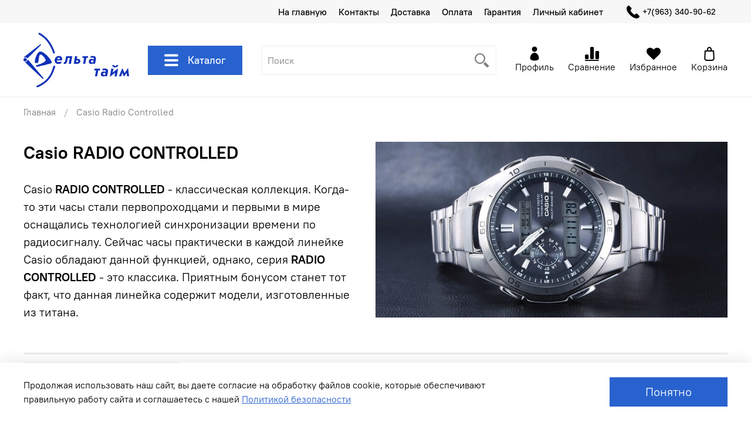

--- FILE ---
content_type: text/html; charset=utf-8
request_url: https://deltatime.ru/collection/katalog-1-3926a2
body_size: 48387
content:
<!DOCTYPE html>
<html
  style="
    --color-btn-bg:#2862CE;
--color-btn-bg-is-dark:true;
--bg:#ffffff;
--bg-is-dark:false;

--color-text: var(--color-text-dark);
--color-text-minor-shade: var(--color-text-dark-minor-shade);
--color-text-major-shade: var(--color-text-dark-major-shade);
--color-text-half-shade: var(--color-text-dark-half-shade);

--color-notice-warning-is-dark:false;
--color-notice-success-is-dark:false;
--color-notice-error-is-dark:false;
--color-notice-info-is-dark:true;
--color-form-controls-bg:var(--bg);
--color-form-controls-bg-disabled:var(--bg-minor-shade);
--color-form-controls-border-color:var(--bg-half-shade);
--color-form-controls-color:var(--color-text);
--is-editor:false;


  "
  >
  <head><meta data-config="{&quot;collection_products_count&quot;:14}" name="page-config" content="" /><meta data-config="{&quot;money_with_currency_format&quot;:{&quot;delimiter&quot;:&quot;&quot;,&quot;separator&quot;:&quot;.&quot;,&quot;format&quot;:&quot;%n %u&quot;,&quot;unit&quot;:&quot;руб&quot;,&quot;show_price_without_cents&quot;:0},&quot;currency_code&quot;:&quot;RUR&quot;,&quot;currency_iso_code&quot;:&quot;RUB&quot;,&quot;default_currency&quot;:{&quot;title&quot;:&quot;Российский рубль&quot;,&quot;code&quot;:&quot;RUR&quot;,&quot;rate&quot;:1.0,&quot;format_string&quot;:&quot;%n %u&quot;,&quot;unit&quot;:&quot;руб&quot;,&quot;price_separator&quot;:null,&quot;is_default&quot;:true,&quot;price_delimiter&quot;:null,&quot;show_price_with_delimiter&quot;:null,&quot;show_price_without_cents&quot;:null},&quot;facebook&quot;:{&quot;pixelActive&quot;:false,&quot;currency_code&quot;:&quot;RUB&quot;,&quot;use_variants&quot;:null},&quot;vk&quot;:{&quot;pixel_active&quot;:null,&quot;price_list_id&quot;:null},&quot;new_ya_metrika&quot;:false,&quot;ecommerce_data_container&quot;:&quot;dataLayer&quot;,&quot;common_js_version&quot;:null,&quot;vue_ui_version&quot;:null,&quot;feedback_captcha_enabled&quot;:&quot;1&quot;,&quot;account_id&quot;:1114652,&quot;hide_items_out_of_stock&quot;:false,&quot;forbid_order_over_existing&quot;:true,&quot;minimum_items_price&quot;:null,&quot;enable_comparison&quot;:true,&quot;locale&quot;:&quot;ru&quot;,&quot;client_group&quot;:null,&quot;consent_to_personal_data&quot;:{&quot;active&quot;:true,&quot;obligatory&quot;:true,&quot;description&quot;:&quot;\u003cp\u003eЯ ознакомлен и согласен с условиями \u003ca href=\&quot;/page/oferta\&quot; target=\&quot;blank\&quot;\u003eоферты и политики конфиденциальности\u003c/a\u003e.\u003c/p\u003e&quot;},&quot;recaptcha_key&quot;:&quot;6LfXhUEmAAAAAOGNQm5_a2Ach-HWlFKD3Sq7vfFj&quot;,&quot;recaptcha_key_v3&quot;:&quot;6LcZi0EmAAAAAPNov8uGBKSHCvBArp9oO15qAhXa&quot;,&quot;yandex_captcha_key&quot;:&quot;ysc1_ec1ApqrRlTZTXotpTnO8PmXe2ISPHxsd9MO3y0rye822b9d2&quot;,&quot;checkout_float_order_content_block&quot;:true,&quot;available_products_characteristics_ids&quot;:null,&quot;sber_id_app_id&quot;:&quot;5b5a3c11-72e5-4871-8649-4cdbab3ba9a4&quot;,&quot;theme_generation&quot;:4,&quot;quick_checkout_captcha_enabled&quot;:false,&quot;max_order_lines_count&quot;:500,&quot;sber_bnpl_min_amount&quot;:1000,&quot;sber_bnpl_max_amount&quot;:150000,&quot;counter_settings&quot;:{&quot;data_layer_name&quot;:&quot;dataLayer&quot;,&quot;new_counters_setup&quot;:false,&quot;add_to_cart_event&quot;:true,&quot;remove_from_cart_event&quot;:true,&quot;add_to_wishlist_event&quot;:true},&quot;site_setting&quot;:{&quot;show_cart_button&quot;:true,&quot;show_service_button&quot;:false,&quot;show_marketplace_button&quot;:false,&quot;show_quick_checkout_button&quot;:false},&quot;warehouses&quot;:[],&quot;captcha_type&quot;:&quot;google&quot;,&quot;human_readable_urls&quot;:false}" name="shop-config" content="" /><meta name='js-evnvironment' content='production' /><meta name='default-locale' content='ru' /><meta name='insales-redefined-api-methods' content="[]" /><script type="text/javascript" src="https://static.insales-cdn.com/assets/static-versioned/v3.72/static/libs/lodash/4.17.21/lodash.min.js"></script>
<!--InsalesCounter -->
<script type="text/javascript">
(function() {
  if (typeof window.__insalesCounterId !== 'undefined') {
    return;
  }

  try {
    Object.defineProperty(window, '__insalesCounterId', {
      value: 1114652,
      writable: true,
      configurable: true
    });
  } catch (e) {
    console.error('InsalesCounter: Failed to define property, using fallback:', e);
    window.__insalesCounterId = 1114652;
  }

  if (typeof window.__insalesCounterId === 'undefined') {
    console.error('InsalesCounter: Failed to set counter ID');
    return;
  }

  let script = document.createElement('script');
  script.async = true;
  script.src = '/javascripts/insales_counter.js?7';
  let firstScript = document.getElementsByTagName('script')[0];
  firstScript.parentNode.insertBefore(script, firstScript);
})();
</script>
<!-- /InsalesCounter -->

    <!-- meta -->
<meta charset="UTF-8" /><title>Casio Radio Controlled | Часовой интернет-магазин Дельта Тайм</title><meta name="description" content="Заказывайте товары из категории «Casio Radio Controlled». Товаров в каталоге: 14. Цены от 7460 руб. Быстрая доставка.">
<meta data-config="{&quot;static-versioned&quot;: &quot;1.38&quot;}" name="theme-meta-data" content="">
<meta name="robots" content="index,follow" />
<meta http-equiv="X-UA-Compatible" content="IE=edge,chrome=1" />
<meta name="viewport" content="width=device-width, initial-scale=1.0" />
<meta name="SKYPE_TOOLBAR" content="SKYPE_TOOLBAR_PARSER_COMPATIBLE" />
<meta name="format-detection" content="telephone=no">

<!-- canonical url--><link rel="canonical" href="https://deltatime.ru/collection/katalog-1-3926a2"/>

<!-- rss feed-->
  
    <meta property="og:title" content="Casio Radio Controlled">
  
  
    
      <meta property="og:image" content="https://static.insales-cdn.com/images/collections/1/6049/88823713/Casio_Radio_Controlled.jpg">
    
  
  <meta property="og:type" content="website">
  <meta property="og:url" content="https://deltatime.ru/collection/katalog-1-3926a2">




<!-- icons-->
<link rel="icon" type="image/png" sizes="16x16" href="https://static.insales-cdn.com/assets/1/2187/1804427/1768472098/favicon.png" /><style media="screen">
  @supports (content-visibility: hidden) {
    body:not(.settings_loaded) {
      content-visibility: hidden;
    }
  }
  @supports not (content-visibility: hidden) {
    body:not(.settings_loaded) {
      visibility: hidden;
    }
  }
</style>

  </head>
  <body data-multi-lang="false">
    <noscript>
<div class="njs-alert-overlay">
  <div class="njs-alert-wrapper">
    <div class="njs-alert">
      <p></p>
    </div>
  </div>
</div>
</noscript>

    <div class="page_layout page_layout_normal_left page_layout_section_top">
      <header>
      
        <div
  class="layout widget-type_system_widget_v4_header_4"
  style="--logo-img:'https://static.insales-cdn.com/files/1/6605/18119117/original/Лого_f273146ce6ee4f784430904e480f94cc.png'; --logo-max-width:180px; --live-search:false; --hide-search:false; --hide-language:false; --hide-personal:false; --hide-compare:false; --hide-favorite:false; --hide-menu-photo:false; --hide-counts:false; --bage-bg:#FF4100; --bage-bg-is-dark:true; --bage-bg-minor-shade:#ff531a; --bage-bg-minor-shade-is-dark:true; --bage-bg-major-shade:#ff6633; --bage-bg-major-shade-is-dark:true; --bage-bg-half-shade:#ff9f80; --bage-bg-half-shade-is-light:true; --header-wide-bg:true; --menu-grid-list-min-width:400px; --menu-grid-list-row-gap:1.5vw; --menu-grid-list-column-gap:0vw; --subcollections-items-limit:10; --img-border-radius:0px; --menu-img-ratio:1.8; --menu-img-fit:cover; --header-top-pt:0.5rem; --header-top-pb:0.5rem; --header-main-pt:1rem; --header-main-pb:1rem; --header-wide-content:false; --hide-desktop:false; --hide-mobile:false;"
  data-widget-drop-item-id="30426790"
  
  >
  <div class="layout__content">
    








<div class="header header_no-languages">
  <div class="header__content">
    <div class="header-part-top">
      <div class="header-part-top__inner">
        <div class="header__area-menu">
          <ul class="header__menu js-cut-list" data-navigation data-menu-handle="main-menu">
            
              <li class="header__menu-item" data-navigation-item data-menu-item-id="13807320">
                <div class="header__menu-controls">
                  <a href="/" class="header__menu-link" data-navigation-link="/">
                    На главную
                  </a>
                </div>
              </li>
            
              <li class="header__menu-item" data-navigation-item data-menu-item-id="13654520">
                <div class="header__menu-controls">
                  <a href="/page/contacts" class="header__menu-link" data-navigation-link="/page/contacts">
                    Контакты
                  </a>
                </div>
              </li>
            
              <li class="header__menu-item" data-navigation-item data-menu-item-id="13654521">
                <div class="header__menu-controls">
                  <a href="/page/delivery" class="header__menu-link" data-navigation-link="/page/delivery">
                    Доставка
                  </a>
                </div>
              </li>
            
              <li class="header__menu-item" data-navigation-item data-menu-item-id="13654522">
                <div class="header__menu-controls">
                  <a href="/page/payment" class="header__menu-link" data-navigation-link="/page/payment">
                    Оплата
                  </a>
                </div>
              </li>
            
              <li class="header__menu-item" data-navigation-item data-menu-item-id="13755984">
                <div class="header__menu-controls">
                  <a href="/page/garantiya-i-obsluzhivanie" class="header__menu-link" data-navigation-link="/page/garantiya-i-obsluzhivanie">
                    Гарантия
                  </a>
                </div>
              </li>
            
              <li class="header__menu-item" data-navigation-item data-menu-item-id="13654523">
                <div class="header__menu-controls">
                  <a href="/client_account/login" class="header__menu-link" data-navigation-link="/client_account/login">
                    Личный кабинет
                  </a>
                </div>
              </li>
            
          </ul>
        </div>

        <div class="header__area-contacts">
          
  
    <div class="header__phone">
      <a class="header__phone-value" href="tel:+79633409062">
        <span class="icon icon-phone"></span>
        +7(963) 340-90-62
      </a>
    </div>
  
  

        </div>

        
  

      </div>
    </div>


    <div class="header-part-main">
      <div class="header-part-main__inner">
        <div class="header__area-logo">
          
  
    
      <a href=" / " class="header__logo">
        <img src="https://static.insales-cdn.com/files/1/6605/18119117/original/Лого_f273146ce6ee4f784430904e480f94cc.png" alt="Часовой интернет-магазин Дельта Тайм" title="Часовой интернет-магазин Дельта Тайм">
      </a>
    
  

        </div>

        <div class="header__area-catalog">
          <button type="button" class="button button_size-l header__show-collection-btn js-show-header-collections">
            <span class="icon icon-bars _show"></span>
            <span class="icon icon-times _hide"></span>
            Каталог
          </button>
        </div>

        <div class="header__area-search">
          
  <div class="header__search">
    <form action="/search" method="get" class="header__search-form">
      <input type="text" autocomplete="off" class="form-control form-control_size-l header__search-field" name="q" value="" placeholder="Поиск" >
      <button type="submit" class="button button_size-l header__search-btn">
        <span class="icon icon-search"></span>
      </button>
      <input type="hidden" name="lang" value="ru">
      <div class="header__search__results" data-search-result></div>
    </form>
  </div>

        </div>

        <div class="header__area-controls">
          
            <a href="/client_account/orders" class="header__control-btn header__cabinet">
              <span class="icon icon-user"></span>
              <span class="header__control-text">Профиль</span>
            </a>
          

          
            
              <a href="/compares" class="header__control-btn header__compare">
                <span class="icon icon-compare">
                  <span class="header__control-bage compare-empty" data-compare-counter>0</span>
                </span>
                <span class="header__control-text">Сравнение</span>
              </a>
            
          

          
            <a href="/favorites" class="header__control-btn header__favorite">
              <span class="icon icon-favorites">
                <span class="header__control-bage favorites-empty" data-ui-favorites-counter>0</span>
              </span>
              <span class="header__control-text">Избранное</span>
            </a>
          

          
            <a href="/cart_items" class="header__control-btn header__cart">
              <span class="icon icon-cart">
                <span class="header__control-bage cart-empty" data-cart-positions-count></span>
              </span>
              <span class="header__control-text">Корзина</span>
            </a>
          
        </div>


        

        

        <div class="header__collections">
          <button type="button" class="button header__collections-hide-btn js-hide-header-collections">
            <span class="icon icon-times"></span>
          </button>

          <div class="header__collections-content">
            <div class="header__collections-content-top">
              <div class="header__collections-title">Каталог</div>
              <ul class="grid-list header__collections-menu" data-navigation data-subcollections-items-limit=10>
                
                
                  
                    

                    <li class="header__collections-item is-level-1" data-navigation-item>
                      <a class="header__collections-head" href="/collection/interiernye-chasy" data-navigation-link="/collection/interiernye-chasy">
                        
                          

                          
                          
                          <div class="header__collections-photo">
                            <div class="img-ratio img-fit">
                              <div class="img-ratio__inner">
                                

                                
                                  <picture>
                                    <source data-srcset="https://static.insales-cdn.com/r/UwcVCwH4Sp8/rs:fit:240:240:1/plain/images/collections/1/5171/88822835/medium_%D0%98%D0%BD%D1%82%D0%B5%D1%80%D1%8C%D0%B5%D1%80%D0%BD%D1%8B%D0%B5_%D1%87%D0%B0%D1%81%D1%8B_2.jpg@webp" type="image/webp" class="lazyload">
                                    <img data-src="https://static.insales-cdn.com/images/collections/1/5171/88822835/medium_Интерьерные_часы_2.jpg" class="lazyload" alt="Интерьерные_часы_2.jpg">
                                  </picture>
                                
                              </div>
                            </div>
                          </div>
                        
                        <span class="header__collections-head-title">Интерьерные часы</span>
                      </a>

                      
                    </li>
                  
                    

                    <li class="header__collections-item is-level-1" data-navigation-item>
                      <a class="header__collections-head" href="/collection/ukrasheniya" data-navigation-link="/collection/ukrasheniya">
                        
                          

                          
                          
                          <div class="header__collections-photo">
                            <div class="img-ratio img-fit">
                              <div class="img-ratio__inner">
                                

                                
                                  <picture>
                                    <source data-srcset="https://static.insales-cdn.com/r/xcjFrDNvILo/rs:fit:240:240:1/plain/images/collections/1/1210/88892602/medium_%D0%A3%D0%BA%D1%80%D0%B0%D1%88%D0%B5%D0%BD%D0%B8%D1%8F.jpg@webp" type="image/webp" class="lazyload">
                                    <img data-src="https://static.insales-cdn.com/images/collections/1/1210/88892602/medium_Украшения.jpg" class="lazyload" alt="Украшения.jpg">
                                  </picture>
                                
                              </div>
                            </div>
                          </div>
                        
                        <span class="header__collections-head-title">Украшения</span>
                      </a>

                      
                    </li>
                  
                    

                    <li class="header__collections-item is-level-1" data-navigation-item>
                      <a class="header__collections-head" href="/collection/casio-g-shock" data-navigation-link="/collection/casio-g-shock">
                        
                          

                          
                          
                          <div class="header__collections-photo">
                            <div class="img-ratio img-fit">
                              <div class="img-ratio__inner">
                                

                                
                                  <picture>
                                    <source data-srcset="https://static.insales-cdn.com/r/Jbo4PxkfaiY/rs:fit:240:240:1/plain/images/collections/1/6039/88823703/medium_Casio_G-SHOCK.jpg@webp" type="image/webp" class="lazyload">
                                    <img data-src="https://static.insales-cdn.com/images/collections/1/6039/88823703/medium_Casio_G-SHOCK.jpg" class="lazyload" alt="Casio_G-SHOCK.jpg">
                                  </picture>
                                
                              </div>
                            </div>
                          </div>
                        
                        <span class="header__collections-head-title">Casio G-Shock</span>
                      </a>

                      
                    </li>
                  
                    

                    <li class="header__collections-item is-level-1" data-navigation-item>
                      <a class="header__collections-head" href="/collection/casio-baby-g" data-navigation-link="/collection/casio-baby-g">
                        
                          

                          
                          
                          <div class="header__collections-photo">
                            <div class="img-ratio img-fit">
                              <div class="img-ratio__inner">
                                

                                
                                  <picture>
                                    <source data-srcset="https://static.insales-cdn.com/r/BK5dePcWVeY/rs:fit:240:240:1/plain/images/collections/1/6040/88823704/medium_Casio_Baby-G.jpg@webp" type="image/webp" class="lazyload">
                                    <img data-src="https://static.insales-cdn.com/images/collections/1/6040/88823704/medium_Casio_Baby-G.jpg" class="lazyload" alt="Casio_Baby-G.jpg">
                                  </picture>
                                
                              </div>
                            </div>
                          </div>
                        
                        <span class="header__collections-head-title">Casio Baby-G</span>
                      </a>

                      
                    </li>
                  
                    

                    <li class="header__collections-item is-level-1" data-navigation-item>
                      <a class="header__collections-head" href="/collection/casio-edifice" data-navigation-link="/collection/casio-edifice">
                        
                          

                          
                          
                          <div class="header__collections-photo">
                            <div class="img-ratio img-fit">
                              <div class="img-ratio__inner">
                                

                                
                                  <picture>
                                    <source data-srcset="https://static.insales-cdn.com/r/aBPu6EI3uBs/rs:fit:240:240:1/plain/images/collections/1/6043/88823707/medium_Casio_Edifice.jpg@webp" type="image/webp" class="lazyload">
                                    <img data-src="https://static.insales-cdn.com/images/collections/1/6043/88823707/medium_Casio_Edifice.jpg" class="lazyload" alt="Casio_Edifice.jpg">
                                  </picture>
                                
                              </div>
                            </div>
                          </div>
                        
                        <span class="header__collections-head-title">Casio Edifice</span>
                      </a>

                      
                    </li>
                  
                    

                    <li class="header__collections-item is-level-1" data-navigation-item>
                      <a class="header__collections-head" href="/collection/katalog-1-48a406" data-navigation-link="/collection/katalog-1-48a406">
                        
                          

                          
                          
                          <div class="header__collections-photo">
                            <div class="img-ratio img-fit">
                              <div class="img-ratio__inner">
                                

                                
                                  <picture>
                                    <source data-srcset="https://static.insales-cdn.com/r/NQgy1G5ZFFI/rs:fit:240:240:1/plain/images/collections/1/6044/88823708/medium_Casio_Pro-Trek.jpg@webp" type="image/webp" class="lazyload">
                                    <img data-src="https://static.insales-cdn.com/images/collections/1/6044/88823708/medium_Casio_Pro-Trek.jpg" class="lazyload" alt="Casio_Pro-Trek.jpg">
                                  </picture>
                                
                              </div>
                            </div>
                          </div>
                        
                        <span class="header__collections-head-title">Casio Pro-Trek</span>
                      </a>

                      
                    </li>
                  
                    

                    <li class="header__collections-item is-level-1" data-navigation-item>
                      <a class="header__collections-head" href="/collection/katalog-1-997b5b" data-navigation-link="/collection/katalog-1-997b5b">
                        
                          

                          
                          
                          <div class="header__collections-photo">
                            <div class="img-ratio img-fit">
                              <div class="img-ratio__inner">
                                

                                
                                  <picture>
                                    <source data-srcset="https://static.insales-cdn.com/r/32_rVxjCXjM/rs:fit:240:240:1/plain/images/collections/1/6046/88823710/medium_Casio_Vintage.jpg@webp" type="image/webp" class="lazyload">
                                    <img data-src="https://static.insales-cdn.com/images/collections/1/6046/88823710/medium_Casio_Vintage.jpg" class="lazyload" alt="Casio_Vintage.jpg">
                                  </picture>
                                
                              </div>
                            </div>
                          </div>
                        
                        <span class="header__collections-head-title">Casio Vintage</span>
                      </a>

                      
                    </li>
                  
                    

                    <li class="header__collections-item is-level-1" data-navigation-item>
                      <a class="header__collections-head" href="/collection/casio-sheen" data-navigation-link="/collection/casio-sheen">
                        
                          

                          
                          
                          <div class="header__collections-photo">
                            <div class="img-ratio img-fit">
                              <div class="img-ratio__inner">
                                

                                
                                  <picture>
                                    <source data-srcset="https://static.insales-cdn.com/r/4iGwz5A0aWk/rs:fit:240:240:1/plain/images/collections/1/6047/88823711/medium_Casio_Sheen.jpg@webp" type="image/webp" class="lazyload">
                                    <img data-src="https://static.insales-cdn.com/images/collections/1/6047/88823711/medium_Casio_Sheen.jpg" class="lazyload" alt="Casio_Sheen.jpg">
                                  </picture>
                                
                              </div>
                            </div>
                          </div>
                        
                        <span class="header__collections-head-title">Casio Sheen</span>
                      </a>

                      
                    </li>
                  
                    

                    <li class="header__collections-item is-level-1" data-navigation-item>
                      <a class="header__collections-head" href="/collection/katalog-1-3926a2" data-navigation-link="/collection/katalog-1-3926a2">
                        
                          

                          
                          
                          <div class="header__collections-photo">
                            <div class="img-ratio img-fit">
                              <div class="img-ratio__inner">
                                

                                
                                  <picture>
                                    <source data-srcset="https://static.insales-cdn.com/r/6dDOxAiDaLI/rs:fit:240:240:1/plain/images/collections/1/6049/88823713/medium_Casio_Radio_Controlled.jpg@webp" type="image/webp" class="lazyload">
                                    <img data-src="https://static.insales-cdn.com/images/collections/1/6049/88823713/medium_Casio_Radio_Controlled.jpg" class="lazyload" alt="Casio_Radio_Controlled.jpg">
                                  </picture>
                                
                              </div>
                            </div>
                          </div>
                        
                        <span class="header__collections-head-title">Casio Radio Controlled</span>
                      </a>

                      
                    </li>
                  
                    

                    <li class="header__collections-item is-level-1" data-navigation-item>
                      <a class="header__collections-head" href="/collection/casio-collection" data-navigation-link="/collection/casio-collection">
                        
                          

                          
                          
                          <div class="header__collections-photo">
                            <div class="img-ratio img-fit">
                              <div class="img-ratio__inner">
                                

                                
                                  <picture>
                                    <source data-srcset="https://static.insales-cdn.com/r/4oYMTwc-a7g/rs:fit:240:240:1/plain/images/collections/1/6051/88823715/medium_Casio_Collection.jpg@webp" type="image/webp" class="lazyload">
                                    <img data-src="https://static.insales-cdn.com/images/collections/1/6051/88823715/medium_Casio_Collection.jpg" class="lazyload" alt="Casio_Collection.jpg">
                                  </picture>
                                
                              </div>
                            </div>
                          </div>
                        
                        <span class="header__collections-head-title">Casio Collection</span>
                      </a>

                      
                    </li>
                  
                    

                    <li class="header__collections-item is-level-1" data-navigation-item>
                      <a class="header__collections-head" href="/collection/citizen" data-navigation-link="/collection/citizen">
                        
                          

                          
                          
                          <div class="header__collections-photo">
                            <div class="img-ratio img-fit">
                              <div class="img-ratio__inner">
                                

                                
                                  <picture>
                                    <source data-srcset="https://static.insales-cdn.com/r/MPjCIhriuSs/rs:fit:240:240:1/plain/images/collections/1/5845/90724053/medium_Citizen.jpg@webp" type="image/webp" class="lazyload">
                                    <img data-src="https://static.insales-cdn.com/images/collections/1/5845/90724053/medium_Citizen.jpg" class="lazyload" alt="Citizen.jpg">
                                  </picture>
                                
                              </div>
                            </div>
                          </div>
                        
                        <span class="header__collections-head-title">Citizen</span>
                      </a>

                      
                    </li>
                  
                    

                    <li class="header__collections-item is-level-1" data-navigation-item>
                      <a class="header__collections-head" href="/collection/seiko" data-navigation-link="/collection/seiko">
                        
                          

                          
                          
                          <div class="header__collections-photo">
                            <div class="img-ratio img-fit">
                              <div class="img-ratio__inner">
                                

                                
                                  <picture>
                                    <source data-srcset="https://static.insales-cdn.com/r/PHBqJsRbwLg/rs:fit:240:240:1/plain/images/collections/1/3979/90754955/medium_Seiko.jpg@webp" type="image/webp" class="lazyload">
                                    <img data-src="https://static.insales-cdn.com/images/collections/1/3979/90754955/medium_Seiko.jpg" class="lazyload" alt="Seiko.jpg">
                                  </picture>
                                
                              </div>
                            </div>
                          </div>
                        
                        <span class="header__collections-head-title">Seiko</span>
                      </a>

                      
                    </li>
                  
                    

                    <li class="header__collections-item is-level-1" data-navigation-item>
                      <a class="header__collections-head" href="/collection/dkny" data-navigation-link="/collection/dkny">
                        
                          

                          
                          
                          <div class="header__collections-photo">
                            <div class="img-ratio img-fit">
                              <div class="img-ratio__inner">
                                

                                
                                  <picture>
                                    <source data-srcset="https://static.insales-cdn.com/r/EYPjVTt2oSQ/rs:fit:240:240:1/plain/images/collections/1/6053/88823717/medium_DKNY_3.jpg@webp" type="image/webp" class="lazyload">
                                    <img data-src="https://static.insales-cdn.com/images/collections/1/6053/88823717/medium_DKNY_3.jpg" class="lazyload" alt="DKNY_3.jpg">
                                  </picture>
                                
                              </div>
                            </div>
                          </div>
                        
                        <span class="header__collections-head-title">DKNY</span>
                      </a>

                      
                    </li>
                  
                    

                    <li class="header__collections-item is-level-1" data-navigation-item>
                      <a class="header__collections-head" href="/collection/katalog-1-f76630" data-navigation-link="/collection/katalog-1-f76630">
                        
                          

                          
                          
                          <div class="header__collections-photo">
                            <div class="img-ratio img-fit">
                              <div class="img-ratio__inner">
                                

                                
                                  <picture>
                                    <source data-srcset="https://static.insales-cdn.com/r/OzjNFC_KZEE/rs:fit:240:240:1/plain/images/collections/1/6055/88823719/medium_Diesel.jpg@webp" type="image/webp" class="lazyload">
                                    <img data-src="https://static.insales-cdn.com/images/collections/1/6055/88823719/medium_Diesel.jpg" class="lazyload" alt="Diesel.jpg">
                                  </picture>
                                
                              </div>
                            </div>
                          </div>
                        
                        <span class="header__collections-head-title">Diesel</span>
                      </a>

                      
                    </li>
                  
                    

                    <li class="header__collections-item is-level-1" data-navigation-item>
                      <a class="header__collections-head" href="/collection/fossil" data-navigation-link="/collection/fossil">
                        
                          

                          
                          
                          <div class="header__collections-photo">
                            <div class="img-ratio img-fit">
                              <div class="img-ratio__inner">
                                

                                
                                  <picture>
                                    <source data-srcset="https://static.insales-cdn.com/r/sPz9wyp5Jas/rs:fit:240:240:1/plain/images/collections/1/6056/88823720/medium_Fossil_2.jpg@webp" type="image/webp" class="lazyload">
                                    <img data-src="https://static.insales-cdn.com/images/collections/1/6056/88823720/medium_Fossil_2.jpg" class="lazyload" alt="Fossil_2.jpg">
                                  </picture>
                                
                              </div>
                            </div>
                          </div>
                        
                        <span class="header__collections-head-title">Fossil</span>
                      </a>

                      
                    </li>
                  
                    

                    <li class="header__collections-item is-level-1" data-navigation-item>
                      <a class="header__collections-head" href="/collection/michael-kors" data-navigation-link="/collection/michael-kors">
                        
                          

                          
                          
                          <div class="header__collections-photo">
                            <div class="img-ratio img-fit">
                              <div class="img-ratio__inner">
                                

                                
                                  <picture>
                                    <source data-srcset="https://static.insales-cdn.com/r/SUMqmiqXi5M/rs:fit:240:240:1/plain/images/collections/1/6518/88832374/medium_Michael_Kors_2.jpg@webp" type="image/webp" class="lazyload">
                                    <img data-src="https://static.insales-cdn.com/images/collections/1/6518/88832374/medium_Michael_Kors_2.jpg" class="lazyload" alt="Michael_Kors_2.jpg">
                                  </picture>
                                
                              </div>
                            </div>
                          </div>
                        
                        <span class="header__collections-head-title">Michael Kors</span>
                      </a>

                      
                    </li>
                  
                    

                    <li class="header__collections-item is-level-1" data-navigation-item>
                      <a class="header__collections-head" href="/collection/emporio-armani" data-navigation-link="/collection/emporio-armani">
                        
                          

                          
                          
                          <div class="header__collections-photo">
                            <div class="img-ratio img-fit">
                              <div class="img-ratio__inner">
                                

                                
                                  <picture>
                                    <source data-srcset="https://static.insales-cdn.com/r/orsNzpBPZo4/rs:fit:240:240:1/plain/images/collections/1/6519/88832375/medium_Armani.jpg@webp" type="image/webp" class="lazyload">
                                    <img data-src="https://static.insales-cdn.com/images/collections/1/6519/88832375/medium_Armani.jpg" class="lazyload" alt="Armani.jpg">
                                  </picture>
                                
                              </div>
                            </div>
                          </div>
                        
                        <span class="header__collections-head-title">Emporio Armani</span>
                      </a>

                      
                    </li>
                  
                    

                    <li class="header__collections-item is-level-1" data-navigation-item>
                      <a class="header__collections-head" href="/collection/armani-exchange" data-navigation-link="/collection/armani-exchange">
                        
                          

                          
                          
                          <div class="header__collections-photo">
                            <div class="img-ratio img-fit">
                              <div class="img-ratio__inner">
                                

                                
                                  <picture>
                                    <source data-srcset="https://static.insales-cdn.com/r/ANkJtwsTwZI/rs:fit:240:240:1/plain/images/collections/1/6520/88832376/medium_Armani_Exchange_2.jpg@webp" type="image/webp" class="lazyload">
                                    <img data-src="https://static.insales-cdn.com/images/collections/1/6520/88832376/medium_Armani_Exchange_2.jpg" class="lazyload" alt="Armani_Exchange_2.jpg">
                                  </picture>
                                
                              </div>
                            </div>
                          </div>
                        
                        <span class="header__collections-head-title">Armani Exchange</span>
                      </a>

                      
                    </li>
                  
                    

                    <li class="header__collections-item is-level-1" data-navigation-item>
                      <a class="header__collections-head" href="/collection/bering" data-navigation-link="/collection/bering">
                        
                          

                          
                          
                          <div class="header__collections-photo">
                            <div class="img-ratio img-fit">
                              <div class="img-ratio__inner">
                                

                                
                                  <picture>
                                    <source data-srcset="https://static.insales-cdn.com/r/bpqccMCRVOE/rs:fit:240:240:1/plain/images/collections/1/958/88843198/medium_Bering_2.jpg@webp" type="image/webp" class="lazyload">
                                    <img data-src="https://static.insales-cdn.com/images/collections/1/958/88843198/medium_Bering_2.jpg" class="lazyload" alt="Bering_2.jpg">
                                  </picture>
                                
                              </div>
                            </div>
                          </div>
                        
                        <span class="header__collections-head-title">Bering</span>
                      </a>

                      
                    </li>
                  
                    

                    <li class="header__collections-item is-level-1" data-navigation-item>
                      <a class="header__collections-head" href="/collection/timex" data-navigation-link="/collection/timex">
                        
                          

                          
                          
                          <div class="header__collections-photo">
                            <div class="img-ratio img-fit">
                              <div class="img-ratio__inner">
                                

                                
                                  <picture>
                                    <source data-srcset="https://static.insales-cdn.com/r/oDWTAdl8pW8/rs:fit:240:240:1/plain/images/collections/1/6188/90429484/medium_Timex.png@webp" type="image/webp" class="lazyload">
                                    <img data-src="https://static.insales-cdn.com/images/collections/1/6188/90429484/medium_Timex.png" class="lazyload" alt="Timex.png">
                                  </picture>
                                
                              </div>
                            </div>
                          </div>
                        
                        <span class="header__collections-head-title">Timex</span>
                      </a>

                      
                    </li>
                  
                    

                    <li class="header__collections-item is-level-1" data-navigation-item>
                      <a class="header__collections-head" href="/collection/skagen" data-navigation-link="/collection/skagen">
                        
                          

                          
                          
                          <div class="header__collections-photo">
                            <div class="img-ratio img-fit">
                              <div class="img-ratio__inner">
                                

                                
                                  <picture>
                                    <source data-srcset="https://static.insales-cdn.com/r/b2jwJSVthc8/rs:fit:240:240:1/plain/images/collections/1/6191/90429487/medium_Skagen_2.png@webp" type="image/webp" class="lazyload">
                                    <img data-src="https://static.insales-cdn.com/images/collections/1/6191/90429487/medium_Skagen_2.png" class="lazyload" alt="Skagen_2.png">
                                  </picture>
                                
                              </div>
                            </div>
                          </div>
                        
                        <span class="header__collections-head-title">Skagen</span>
                      </a>

                      
                    </li>
                  
                    

                    <li class="header__collections-item is-level-1" data-navigation-item>
                      <a class="header__collections-head" href="/collection/candino" data-navigation-link="/collection/candino">
                        
                          

                          
                          
                          <div class="header__collections-photo">
                            <div class="img-ratio img-fit">
                              <div class="img-ratio__inner">
                                

                                
                                  <picture>
                                    <source data-srcset="https://static.insales-cdn.com/r/xhp9fWAG290/rs:fit:240:240:1/plain/images/collections/1/6201/90429497/medium_Candino_3.png@webp" type="image/webp" class="lazyload">
                                    <img data-src="https://static.insales-cdn.com/images/collections/1/6201/90429497/medium_Candino_3.png" class="lazyload" alt="Candino_3.png">
                                  </picture>
                                
                              </div>
                            </div>
                          </div>
                        
                        <span class="header__collections-head-title">Candino</span>
                      </a>

                      
                    </li>
                  
                    

                    <li class="header__collections-item is-level-1" data-navigation-item>
                      <a class="header__collections-head" href="/collection/novinki" data-navigation-link="/collection/novinki">
                        
                          

                          
                          
                          <div class="header__collections-photo">
                            <div class="img-ratio img-fit">
                              <div class="img-ratio__inner">
                                

                                
                                  <picture>
                                    <source data-srcset="https://static.insales-cdn.com/r/C6gfZLJh79A/rs:fit:240:240:1/plain/images/collections/1/6536/88832392/medium_%D0%9D%D0%BE%D0%B2%D0%B8%D0%BD%D0%BA%D0%B8111.jpg.png@webp" type="image/webp" class="lazyload">
                                    <img data-src="https://static.insales-cdn.com/images/collections/1/6536/88832392/medium_Новинки111.jpg.png" class="lazyload" alt="Новинки111.jpg.png">
                                  </picture>
                                
                              </div>
                            </div>
                          </div>
                        
                        <span class="header__collections-head-title">Новинки</span>
                      </a>

                      
                    </li>
                  
                    

                    <li class="header__collections-item is-level-1" data-navigation-item>
                      <a class="header__collections-head" href="/collection/festina" data-navigation-link="/collection/festina">
                        
                          

                          
                          
                          <div class="header__collections-photo">
                            <div class="img-ratio img-fit">
                              <div class="img-ratio__inner">
                                

                                
                                  <picture>
                                    <source data-srcset="https://static.insales-cdn.com/r/kyDVY6YzlM8/rs:fit:240:240:1/plain/images/products/1/442/850182586/medium_fe9518538476a98ba0349d491205089d82a9c4c2.jpg@webp" type="image/webp" class="lazyload">
                                    <img data-src="https://static.insales-cdn.com/images/products/1/442/850182586/medium_fe9518538476a98ba0349d491205089d82a9c4c2.jpg" class="lazyload" alt="Festina">
                                  </picture>
                                
                              </div>
                            </div>
                          </div>
                        
                        <span class="header__collections-head-title">Festina</span>
                      </a>

                      
                    </li>
                  
                
              </ul>
            </div>
            <div class="header__collections-content-bottom">
              
  


              <ul class="header__mobile-menu" data-navigation data-menu-handle="main-menu">
                
                  <li class="header__mobile-menu-item" data-navigation-item data-menu-item-id="13807320">
                    <div class="header__mobile-menu-controls">
                      <a href="/" class="header__mobile-menu-link" data-navigation-link="/">
                        На главную
                      </a>
                    </div>
                  </li>
                
                  <li class="header__mobile-menu-item" data-navigation-item data-menu-item-id="13654520">
                    <div class="header__mobile-menu-controls">
                      <a href="/page/contacts" class="header__mobile-menu-link" data-navigation-link="/page/contacts">
                        Контакты
                      </a>
                    </div>
                  </li>
                
                  <li class="header__mobile-menu-item" data-navigation-item data-menu-item-id="13654521">
                    <div class="header__mobile-menu-controls">
                      <a href="/page/delivery" class="header__mobile-menu-link" data-navigation-link="/page/delivery">
                        Доставка
                      </a>
                    </div>
                  </li>
                
                  <li class="header__mobile-menu-item" data-navigation-item data-menu-item-id="13654522">
                    <div class="header__mobile-menu-controls">
                      <a href="/page/payment" class="header__mobile-menu-link" data-navigation-link="/page/payment">
                        Оплата
                      </a>
                    </div>
                  </li>
                
                  <li class="header__mobile-menu-item" data-navigation-item data-menu-item-id="13755984">
                    <div class="header__mobile-menu-controls">
                      <a href="/page/garantiya-i-obsluzhivanie" class="header__mobile-menu-link" data-navigation-link="/page/garantiya-i-obsluzhivanie">
                        Гарантия
                      </a>
                    </div>
                  </li>
                
                  <li class="header__mobile-menu-item" data-navigation-item data-menu-item-id="13654523">
                    <div class="header__mobile-menu-controls">
                      <a href="/client_account/login" class="header__mobile-menu-link" data-navigation-link="/client_account/login">
                        Личный кабинет
                      </a>
                    </div>
                  </li>
                
              </ul>
              <div class="header__other">
                <div class="other-phones">
                  
  
    <div class="header__phone">
      <a class="header__phone-value" href="tel:+79633409062">
        <span class="icon icon-phone"></span>
        +7(963) 340-90-62
      </a>
    </div>
  
  

                </div>
              </div>
            </div>
          </div>
        </div>
      </div>
    </div>
  </div>

  <div class="header-mobile-panel">
    <div class="header-mobile-panel__content">
      <div class="header-mobile-panel__top">
        <button type="button" class="button button_size-m header-mobile-panel__show-menu-btn js-show-header-collections">
          <span class="icon icon-bars _show"></span>
          <span class="icon icon-times _hide"></span>
        </button>
        <div class="header-mobile-panel__personal">
          <a href="/client_account/orders" class="header__control-btn header__cabinet">
            <span class="icon icon-user"></span>
            <span class="header__control-text">Профиль</span>
          </a>
          
            
              <a href="/compares" class="header__control-btn header__compare">
                <span class="icon icon-compare">
                  <span class="header__control-bage compare-empty" data-compare-counter>0</span>
                </span>
                <span class="header__control-text">Сравнение</span>
              </a>
            
          
        </div>

        <div class="header-mobile-panel__logo">
          
  
    
      <a href=" / " class="header__logo">
        <img src="https://static.insales-cdn.com/files/1/6605/18119117/original/Лого_f273146ce6ee4f784430904e480f94cc.png" alt="Часовой интернет-магазин Дельта Тайм" title="Часовой интернет-магазин Дельта Тайм">
      </a>
    
  

        </div>

        <div class="header-mobile-panel__controls">
          
            <a href="/favorites" class="header__control-btn header__favorite">
              <span class="icon icon-favorites">
                <span class="header__control-bage favorites-empty" data-ui-favorites-counter>0</span>
              </span>
              <span class="header__control-text">Избранное</span>
            </a>
          
          
            <a href="/cart_items" class="header__control-btn header__mobile-cart">
              <span class="icon icon-cart">
                <span class="header__control-bage cart-empty" data-cart-positions-count></span>
              </span>
            </a>
          
        </div>
      </div>
      <div class="header-mobile-panel__bottom">
        <button type="button" class="button button_size-m header-mobile-panel__show-menu-btn js-show-header-collections">
          <span class="icon icon-bars _show"></span>
          <span class="icon icon-times _hide"></span>
        </button>
        
  <div class="header__search">
    <form action="/search" method="get" class="header__search-form">
      <input type="text" autocomplete="off" class="form-control form-control_size-l header__search-field" name="q" value="" placeholder="Поиск" >
      <button type="submit" class="button button_size-l header__search-btn">
        <span class="icon icon-search"></span>
      </button>
      <input type="hidden" name="lang" value="ru">
      <div class="header__search__results" data-search-result></div>
    </form>
  </div>

      </div>
    </div>
  </div>
</div>

<div class="header__collections-overlay"></div>



  </div>
</div>

      
      </header>

      
      
      
        <section class="page_section_top">
          
                <div
  class="layout widget-type_system_widget_v4_breadcrumbs_1"
  style="--delemeter:1; --align:start; --layout-wide-bg:false; --layout-pt:1vw; --layout-pb:1vw; --layout-content-max-width:1408px; --layout-wide-content:false; --layout-edge:false; --hide-desktop:false; --hide-mobile:false;"
  data-widget-drop-item-id="46477844"
  
  >
  <div class="layout__content">
    

<div class="breadcrumb-wrapper delemeter_1">
  <ul class="breadcrumb">
    <li class="breadcrumb-item home">
      <a class="breadcrumb-link" title="Главная" href="/">Главная</a>
    </li>
    
      
        
          
        
          
            
              
                <li class="breadcrumb-item">
                  <span class="breadcrumb-page">Casio Radio Controlled</span>
                </li>
              
            
          
        
      
    
  </ul>
</div>




  </div>
</div>

          
                <div
  class="layout widget-type_system_widget_v4_page_banner_1_1"
  style="--hide-button:true; --show-mark:false; --mark-bg:#555; --mark-bg-is-dark:true; --mark-bg-minor-shade:#000981; --mark-bg-minor-shade-is-dark:true; --mark-bg-major-shade:#000bab; --mark-bg-major-shade-is-dark:true; --mark-bg-half-shade:#2b39ff; --mark-bg-half-shade-is-dark:true; --mark-text-color:#fff; --mark-text-color-is-dark:true; --mark-text-color-minor-shade:#1a29ff; --mark-text-color-minor-shade-is-dark:true; --mark-text-color-major-shade:#3341ff; --mark-text-color-major-shade-is-dark:true; --mark-text-color-half-shade:#8088ff; --mark-text-color-half-shade-is-dark:true; --img-position:right; --img-size:50%; --align-content:start; --grid-list-column-gap:1.7rem; --font-size:20px; --open-link:normal; --img-fit:cover; --img-ratio:2; --banner-border-radius:0px; --padding-button-vert:0px; --padding-button-hor:20px; --font-size-button:24px; --grid-list-row-gap-mobile:1.7rem; --img-ratio-mobile:2; --font-size-mobile:18px; --layout-wide-bg:true; --layout-pt:2vw; --layout-pb:2vw; --layout-wide-content:false; --layout-edge:false; --hide-desktop:false; --hide-mobile:false;"
  data-widget-drop-item-id="46477845"
  
  >
  <div class="layout__content">
    
  
  <div class="banner-list__item grid-list">
    <div class="banner-list__item-text">
      <div class="banner-list__item-title h2">
        Casio RADIO CONTROLLED
      </div>
      <div class="banner-list__item-content">
          <p>Casio&nbsp;<strong>RADIO CONTROLLED&nbsp;</strong>- классическая коллекция. Когда-то эти часы стали первопроходцами и первыми в мире оснащались технологией синхронизации времени по радиосигналу. Сейчас часы практически в каждой линейке Casio обладают данной функцией, однако, серия&nbsp;<strong>RADIO CONTROLLED&nbsp;</strong>- это классика. Приятным бонусом станет тот факт, что данная линейка содержит модели, изготовленные из титана.</p>
      </div>
      
    </div>

    <div class="banner-list__item-image">
      
        
        
        <div class="img-ratio img-fit">
          <div class="img-ratio__inner">
            <picture>
              <source media="(min-width:769px)" srcset="https://static.insales-cdn.com/r/8hyvUypMnHE/rs:fit:704:0:1/q:100/plain/files/1/5242/24949882/original/Casio_Radio_Controlled_2.jpg@webp" type="image/webp" loading="lazy">
              <source media="(max-width:480px)" srcset="https://static.insales-cdn.com/r/n5_gwej9AnI/rs:fit:500:0:1/q:100/plain/files/1/5242/24949882/original/Casio_Radio_Controlled_2.jpg@webp" type="image/webp" loading="lazy">
              <source media="(max-width:768px)" srcset="https://static.insales-cdn.com/r/tRopa-doOgQ/rs:fit:768:0:1/q:100/plain/files/1/5242/24949882/original/Casio_Radio_Controlled_2.jpg@webp" type="image/webp" loading="lazy">

              <img src="https://static.insales-cdn.com/r/YRhy_9rklUc/rs:fit:704:0:1/q:100/plain/files/1/5242/24949882/original/Casio_Radio_Controlled_2.jpg@jpg" loading="lazy" alt="Casio RADIO CONTROLLED">
            </picture>
          </div>
        </div>
      
      
    </div>
  </div>
  

  

  </div>
</div>

          
                <div
  class="layout widget-type_system_widget_v4_delimeters"
  style="--delimeter-type:solid; --border-size:3px; --layout-wide-bg:true; --layout-pt:1vw; --layout-pb:1vw; --layout-wide-content:false; --layout-edge:false; --hide-desktop:false; --hide-mobile:false;"
  data-widget-drop-item-id="46477846"
  
  >
  <div class="layout__content">
    <div class="delimeter">
  <div class="delimeter_line"></div>
</div>

  </div>
</div>

          
        </section>
      
      

      <main>
        





  
    
  
    <div
  class="layout widget-type_system_widget_v4_catalog_2"
  style="--product-hide-rating:true; --hide-description:true; --catalog-grid-list-min-width:220px; --img-ratio:1; --img-fit:contain; --product-desc-limit:10; --rating-color:#ff4100; --rating-color-is-dark:true; --rating-color-minor-shade:#ff531a; --rating-color-minor-shade-is-dark:true; --rating-color-major-shade:#ff6633; --rating-color-major-shade-is-dark:true; --rating-color-half-shade:#ff9f80; --rating-color-half-shade-is-light:true; --product-info-align:left; --switch-img-on-hover:false; --product-info-accent:price; --sticker-font-size:0.9rem; --layout-wide-bg:false; --catalog-grid-list-row-gap:2rem; --catalog-grid-list-column-gap:1.5rem; --layout-pt:2vw; --layout-pb:0vw; --layout-content-max-width:1408px; --layout-wide-content:false; --layout-edge:false; --hide-desktop:false; --hide-mobile:false; --catalog-grid-list-min-width-mobile:150px;"
  data-widget-drop-item-id="30012467"
  
  >
  <div class="layout__content">
    

<noindex>
  <div class="bnpl-modal modal micromodal-slide" id="modal-1" aria-hidden="true">
    <div class="modal__overlay" tabindex="-1" data-micromodal-close>
      <div class="modal__container" role="dialog" aria-modal="true" aria-labelledby="modal-1-title">
        <div class="modal__header">
          <div class="modal__header-logo" id="modal-2-title">
            <svg width="280" height="42" viewBox="0 0 280 42" fill="none" xmlns="http://www.w3.org/2000/svg">
              <g clip-path="url(#clip0_1909_108605)">
                <path
                  d="M72.2796 13.5252H60.5062V31.6613H56.5607V9.95996H76.225V31.6613H72.2796V13.5252ZM91.5552 19.3536H86.4419L86.3472 21.3067C86.242 23.7248 86.021 25.6365 85.6844 27.042C85.3687 28.4474 84.9688 29.5118 84.485 30.2352C84.0009 30.9378 83.4644 31.3822 82.8752 31.5683C82.2859 31.7543 81.6862 31.8473 81.0761 31.8473C80.7814 31.8473 80.4867 31.8267 80.1923 31.7853C79.9186 31.7647 79.6976 31.7337 79.5294 31.6923V27.941C79.782 28.0237 80.0555 28.065 80.3501 28.065C80.6868 28.065 81.0024 28.003 81.297 27.879C81.6127 27.7344 81.8861 27.3831 82.1177 26.825C82.349 26.267 82.5385 25.4196 82.6858 24.2828C82.854 23.1461 82.9699 21.565 83.033 19.5396L83.1593 16.1604H95.2167V31.6613H91.5552V19.3536ZM100.109 17.2454C100.635 16.8527 101.361 16.522 102.287 16.2533C103.234 15.9846 104.391 15.8503 105.759 15.8503C108.074 15.8503 109.799 16.274 110.936 17.1214C112.072 17.9688 112.64 19.4052 112.64 21.4307V31.6613H109.168V28.8711C108.789 29.7806 108.137 30.5142 107.211 31.0722C106.306 31.6303 105.223 31.9093 103.96 31.9093C102.361 31.9093 101.109 31.4959 100.204 30.6692C99.3201 29.8218 98.8782 28.6335 98.8782 27.104C98.8782 26.2154 99.0361 25.4816 99.3517 24.9029C99.6674 24.3242 100.109 23.8694 100.677 23.5388C101.245 23.1874 101.929 22.9394 102.729 22.7948C103.529 22.6501 104.413 22.5777 105.38 22.5777H108.947V21.8957C108.947 20.8002 108.674 20.0459 108.127 19.6325C107.6 19.2192 106.811 19.0125 105.759 19.0125C104.307 19.0125 103.139 19.2709 102.256 19.7876C101.372 20.2836 100.656 20.9449 100.109 21.7717V17.2454ZM105.128 28.6541C105.759 28.6541 106.296 28.5817 106.738 28.4371C107.2 28.2717 107.59 28.0754 107.906 27.8481C108.221 27.6 108.463 27.3315 108.632 27.042C108.8 26.7526 108.905 26.4736 108.947 26.205V24.9339H105.822C104.728 24.9339 103.918 25.0579 103.392 25.306C102.866 25.5539 102.603 26.0293 102.603 26.732C102.603 27.3315 102.813 27.8067 103.234 28.1581C103.676 28.4887 104.307 28.6541 105.128 28.6541ZM120.498 19.3536H115.447V16.1604H129.272V19.3536H124.159V31.6613H120.498V19.3536ZM132.343 16.1604H136.004V26.67L143.58 16.1604H147.083V31.6613H143.422V21.0276L135.847 31.6613H132.343V16.1604ZM167.29 26.205C166.743 26.515 166.112 26.7424 165.396 26.887C164.68 27.0316 163.955 27.104 163.218 27.104C161.325 27.104 159.84 26.67 158.768 25.8019C157.695 24.9339 157.158 23.5698 157.158 21.7097V16.1604H160.851V21.1516C160.851 22.0817 161.103 22.7741 161.608 23.2287C162.134 23.6628 162.892 23.8798 163.881 23.8798C165.185 23.8798 166.322 23.6421 167.29 23.1667V16.1604H170.983V31.6613H167.29V26.205ZM175.828 17.2454C176.355 16.8527 177.081 16.522 178.007 16.2533C178.953 15.9846 180.111 15.8503 181.479 15.8503C183.793 15.8503 185.518 16.274 186.655 17.1214C187.791 17.9688 188.36 19.4052 188.36 21.4307V31.6613H184.887V28.8711C184.508 29.7806 183.856 30.5142 182.931 31.0722C182.026 31.6303 180.942 31.9093 179.68 31.9093C178.08 31.9093 176.828 31.4959 175.923 30.6692C175.039 29.8218 174.597 28.6335 174.597 27.104C174.597 26.2154 174.756 25.4816 175.072 24.9029C175.387 24.3242 175.828 23.8694 176.396 23.5388C176.965 23.1874 177.649 22.9394 178.449 22.7948C179.248 22.6501 180.132 22.5777 181.1 22.5777H184.667V21.8957C184.667 20.8002 184.393 20.0459 183.846 19.6325C183.32 19.2192 182.53 19.0125 181.479 19.0125C180.026 19.0125 178.859 19.2709 177.975 19.7876C177.091 20.2836 176.376 20.9449 175.828 21.7717V17.2454ZM180.847 28.6541C181.479 28.6541 182.015 28.5817 182.457 28.4371C182.921 28.2717 183.31 28.0754 183.625 27.8481C183.941 27.6 184.182 27.3315 184.351 27.042C184.52 26.7526 184.624 26.4736 184.667 26.205V24.9339H181.542C180.448 24.9339 179.637 25.0579 179.111 25.306C178.586 25.5539 178.323 26.0293 178.323 26.732C178.323 27.3315 178.533 27.8067 178.953 28.1581C179.395 28.4887 180.026 28.6541 180.847 28.6541ZM205.181 30.1112C204.824 30.5452 204.182 30.9689 203.256 31.3822C202.331 31.7957 201.225 32.0023 199.942 32.0023C198.679 32.0023 197.532 31.837 196.501 31.5063C195.47 31.1549 194.586 30.6382 193.85 29.9562C193.113 29.2742 192.545 28.4267 192.145 27.414C191.746 26.4014 191.546 25.2129 191.546 23.8488C191.546 22.5261 191.746 21.3687 192.145 20.3766C192.567 19.3638 193.145 18.5268 193.881 17.8654C194.618 17.1834 195.502 16.6771 196.533 16.3464C197.564 15.995 198.711 15.8193 199.974 15.8193C201.046 15.8399 202.025 15.9846 202.909 16.2533C203.792 16.522 204.497 16.8527 205.024 17.2454V21.7717C204.476 20.9449 203.782 20.2836 202.94 19.7876C202.119 19.2709 201.131 19.0022 199.974 18.9815C198.458 18.9815 197.301 19.3742 196.501 20.1596C195.702 20.9449 195.301 22.123 195.301 23.6938V24.1588C195.301 25.7709 195.712 26.9594 196.533 27.724C197.375 28.4681 198.542 28.8401 200.037 28.8401C201.362 28.8401 202.445 28.6025 203.288 28.127C204.15 27.6517 204.782 27.073 205.181 26.391V30.1112ZM212.493 19.3536H207.443V16.1604H221.267V19.3536H216.154V31.6613H212.493V19.3536ZM233.901 26.5459H230.239L227.052 31.6613H222.98L226.641 26.0499C225.694 25.6779 224.979 25.1302 224.494 24.4068C224.012 23.6628 223.769 22.7844 223.769 21.7717C223.769 19.8289 224.337 18.4131 225.473 17.5245C226.61 16.6151 228.409 16.1604 230.87 16.1604H237.594V31.6613H233.901V26.5459ZM230.966 19.3536C229.724 19.3536 228.83 19.5292 228.283 19.8806C227.736 20.2319 227.462 20.8622 227.462 21.7717C227.483 22.4124 227.714 22.9084 228.156 23.2598C228.598 23.5905 229.304 23.7558 230.271 23.7558H233.901V19.3536H230.966ZM256.075 21.2447L251.53 27.817H250.361L245.785 21.2136V31.6613H242.092V16.1604H245.91L251.056 23.4147L256.043 16.1604H259.768V31.6613H256.075V21.2447ZM264.286 16.1604H267.947V26.67L275.523 16.1604H279.026V31.6613H275.364V21.0276L267.79 31.6613H264.286V16.1604Z"
                  fill="#353F47" />
                <path fill-rule="evenodd" clip-rule="evenodd"
                  d="M19.2779 9.77192C19.2779 15.0044 14.9624 19.246 9.63895 19.246C4.3155 19.246 0 15.0044 0 9.77192C0 4.53953 4.3155 0.297852 9.63895 0.297852C14.9624 0.297852 19.2779 4.53953 19.2779 9.77192ZM19.4361 32.1386C19.4361 37.3709 15.1206 41.6126 9.79708 41.6126C4.47364 41.6126 0.158133 37.3709 0.158133 32.1386C0.158133 26.9062 4.47364 22.6645 9.79708 22.6645C15.1206 22.6645 19.4361 26.9062 19.4361 32.1386ZM32.4101 41.6642C37.7335 41.6642 42.049 37.4225 42.049 32.1901C42.049 26.9578 37.7335 22.716 32.4101 22.716C27.0866 22.716 22.7711 26.9578 22.7711 32.1901C22.7711 37.4225 27.0866 41.6642 32.4101 41.6642Z"
                  fill="url(#paint0_linear_1909_108605)" />
                <path
                  d="M41.8883 9.91352C41.8883 15.1459 37.5727 19.3876 32.2493 19.3876C26.9258 19.3876 22.6104 15.1459 22.6104 9.91352C22.6104 4.68114 26.9258 0.439453 32.2493 0.439453C37.5727 0.439453 41.8883 4.68114 41.8883 9.91352ZM26.3245 9.91352C26.3245 13.1297 28.9771 15.7369 32.2493 15.7369C35.5215 15.7369 38.1741 13.1297 38.1741 9.91352C38.1741 6.6973 35.5215 4.09005 32.2493 4.09005C28.9771 4.09005 26.3245 6.6973 26.3245 9.91352Z"
                  fill="url(#paint1_linear_1909_108605)" />
              </g>
              <defs>
                <linearGradient id="paint0_linear_1909_108605" x1="1.08726e-07" y1="37.2086" x2="41.7368" y2="24.5569"
                  gradientUnits="userSpaceOnUse">
                  <stop stop-color="#F8EC4F" />
                  <stop offset="0.567624" stop-color="#4DE544" />
                  <stop offset="1" stop-color="#49C8FF" />
                </linearGradient>
                <linearGradient id="paint1_linear_1909_108605" x1="37.825" y1="0.439454" x2="26.4397" y2="19.3942"
                  gradientUnits="userSpaceOnUse">
                  <stop stop-color="#CDEFFD" />
                  <stop offset="1" stop-color="#91E5CB" />
                </linearGradient>
                <clipPath id="clip0_1909_108605">
                  <rect width="280" height="42" fill="white" />
                </clipPath>
              </defs>
            </svg>
          </div>
          <button type="button" class="modal__header-close close-btn">
            <span class="icon icon-times" aria-label="Close modal" data-micromodal-close></span>
          </button>
        </div>
        <div class="modal__content" id="modal-2-content">
          <span class="bigtitle">Оплачивайте покупку по частям</span>
          <p>Получайте заказы сразу, а платите за них постепенно.</p>

          <div class="wrapper option-1 option-1-1">
            <div class="c-stepper-desktop">
              <ol class="c-stepper desktop">
                <li class="c-stepper__item">
                  <span class="c-stepper__circle"><svg width="11" height="11" viewBox="0 0 11 11" fill="none"
                      xmlns="http://www.w3.org/2000/svg">
                      <path
                        d="M10.5355 10.2731C10.5355 8.99099 10.283 7.7214 9.79234 6.53686C9.30168 5.35231 8.58252 4.276 7.67591 3.36939C6.76929 2.46278 5.69299 1.74361 4.50844 1.25296C3.32389 0.762303 2.0543 0.509766 0.772161 0.509766V10.2731H10.5355Z"
                        fill="#C8CBD0"></path>
                    </svg>
                  </span>

                </li>
                <li class="c-stepper__item">
                  <span class="c-stepper__circle"><svg width="11" height="21" viewBox="0 0 11 21" fill="none"
                      xmlns="http://www.w3.org/2000/svg">
                      <path
                        d="M0.924015 0.508415C2.20616 0.508415 3.47575 0.760951 4.6603 1.25161C5.84484 1.74226 6.92115 2.46143 7.82776 3.36804C8.73437 4.27465 9.45354 5.35096 9.94419 6.53551C10.4349 7.72005 10.6874 8.98964 10.6874 10.2718C10.6874 11.5539 10.4349 12.8235 9.94419 14.0081C9.45354 15.1926 8.73437 16.2689 7.82776 17.1755C6.92115 18.0821 5.84484 18.8013 4.6603 19.292C3.47575 19.7826 2.20616 20.0352 0.924015 20.0352L0.924016 10.2718L0.924015 0.508415Z"
                        fill="#C8CBD0"></path>
                    </svg>
                  </span>

                </li>
                <li class="c-stepper__item">
                  <span class="c-stepper__circle"><svg width="20" height="21" viewBox="0 0 20 21" fill="none"
                      xmlns="http://www.w3.org/2000/svg">
                      <path
                        d="M10.0759 0.508413C12.0069 0.508413 13.8945 1.08102 15.5001 2.15384C17.1057 3.22665 18.3571 4.75148 19.096 6.5355C19.835 8.31953 20.0284 10.2826 19.6516 12.1765C19.2749 14.0704 18.345 15.8101 16.9796 17.1755C15.6142 18.541 13.8745 19.4708 11.9806 19.8476C10.0867 20.2243 8.12361 20.0309 6.33959 19.292C4.55557 18.553 3.03074 17.3016 1.95792 15.696C0.885111 14.0904 0.3125 12.2028 0.3125 10.2718L10.0759 10.2718L10.0759 0.508413Z"
                        fill="#C8CBD0"></path>
                    </svg>
                  </span>

                </li>
                <li class="c-stepper__item">
                  <span class="c-stepper__circle"><svg width="34" height="33" viewBox="0 0 34 33" fill="none"
                      xmlns="http://www.w3.org/2000/svg">
                      <path
                        d="M17.2278 0C14.0095 0 10.8634 0.954352 8.18746 2.74237C5.5115 4.53039 3.42584 7.07178 2.19423 10.0451C0.962617 13.0185 0.640372 16.2903 1.26824 19.4468C1.89611 22.6034 3.44589 25.5028 5.72161 27.7785C7.99733 30.0542 10.8968 31.604 14.0533 32.2319C17.2098 32.8598 20.4816 32.5375 23.455 31.3059C26.4283 30.0743 28.9697 27.9886 30.7578 25.3127C32.5458 22.6367 33.5001 19.4906 33.5001 16.2723C33.4919 11.9591 31.7748 7.82503 28.7249 4.77518C25.6751 1.72532 21.541 0.00827066 17.2278 0ZM24.9728 13.4246L15.804 22.1866C15.567 22.4096 15.2533 22.5329 14.9278 22.5308C14.7688 22.5331 14.6108 22.5039 14.4631 22.4448C14.3154 22.3857 14.1809 22.298 14.0673 22.1866L9.48287 17.8056C9.35572 17.6947 9.25231 17.5592 9.17886 17.4073C9.1054 17.2553 9.06343 17.0901 9.05546 16.9216C9.04748 16.753 9.07367 16.5846 9.13245 16.4264C9.19123 16.2682 9.28138 16.1236 9.3975 16.0011C9.51361 15.8787 9.65328 15.781 9.80812 15.7139C9.96295 15.6468 10.1298 15.6117 10.2985 15.6107C10.4672 15.6098 10.6344 15.6429 10.79 15.7082C10.9457 15.7735 11.0865 15.8696 11.204 15.9906L14.9278 19.5424L23.2517 11.6096C23.4951 11.3973 23.8111 11.2873 24.1338 11.3025C24.4564 11.3178 24.7606 11.4572 24.9829 11.6915C25.2051 11.9259 25.3282 12.2371 25.3263 12.5601C25.3244 12.8831 25.1978 13.1929 24.9728 13.4246Z"
                        fill="url(#paint0_linear_1809_22759)"></path>
                      <defs>
                        <linearGradient id="paint0_linear_1809_22759" x1="0.955566" y1="29.0391" x2="33.3463"
                          y2="19.3799" gradientUnits="userSpaceOnUse">
                          <stop stop-color="#F8EC4F"></stop>
                          <stop offset="0.567624" stop-color="#4DE544"></stop>
                          <stop offset="1" stop-color="#49C8FF"></stop>
                        </linearGradient>
                      </defs>
                    </svg>
                  </span>

                </li>
              </ol>


              <ol class="c-stepper mobile">
                <li class="c-stepper__item">
                  <span class="c-stepper__circle"><svg width="11" height="11" viewBox="0 0 11 11" fill="none"
                      xmlns="http://www.w3.org/2000/svg">
                      <path
                        d="M10.5355 10.2731C10.5355 8.99099 10.283 7.7214 9.79234 6.53686C9.30168 5.35231 8.58252 4.276 7.67591 3.36939C6.76929 2.46278 5.69299 1.74361 4.50844 1.25296C3.32389 0.762303 2.0543 0.509766 0.772161 0.509766V10.2731H10.5355Z"
                        fill="#C8CBD0"></path>
                    </svg>
                  </span>
                  <span class="c-stepper__title">25%</span>
                  <p class="c-stepper__desc">Платёж сегодня</p>
                </li>
                <li class="c-stepper__item">
                  <span class="c-stepper__circle"><svg width="11" height="21" viewBox="0 0 11 21" fill="none"
                      xmlns="http://www.w3.org/2000/svg">
                      <path
                        d="M0.924015 0.508415C2.20616 0.508415 3.47575 0.760951 4.6603 1.25161C5.84484 1.74226 6.92115 2.46143 7.82776 3.36804C8.73437 4.27465 9.45354 5.35096 9.94419 6.53551C10.4349 7.72005 10.6874 8.98964 10.6874 10.2718C10.6874 11.5539 10.4349 12.8235 9.94419 14.0081C9.45354 15.1926 8.73437 16.2689 7.82776 17.1755C6.92115 18.0821 5.84484 18.8013 4.6603 19.292C3.47575 19.7826 2.20616 20.0352 0.924015 20.0352L0.924016 10.2718L0.924015 0.508415Z"
                        fill="#C8CBD0"></path>
                    </svg>
                  </span>
                  <span class="c-stepper__title">25%</span>
                  <p class="c-stepper__desc">Через 2 недели</p>
                </li>
                <li class="c-stepper__item">
                  <span class="c-stepper__circle"><svg width="20" height="21" viewBox="0 0 20 21" fill="none"
                      xmlns="http://www.w3.org/2000/svg">
                      <path
                        d="M10.0759 0.508413C12.0069 0.508413 13.8945 1.08102 15.5001 2.15384C17.1057 3.22665 18.3571 4.75148 19.096 6.5355C19.835 8.31953 20.0284 10.2826 19.6516 12.1765C19.2749 14.0704 18.345 15.8101 16.9796 17.1755C15.6142 18.541 13.8745 19.4708 11.9806 19.8476C10.0867 20.2243 8.12361 20.0309 6.33959 19.292C4.55557 18.553 3.03074 17.3016 1.95792 15.696C0.885111 14.0904 0.3125 12.2028 0.3125 10.2718L10.0759 10.2718L10.0759 0.508413Z"
                        fill="#C8CBD0"></path>
                    </svg>
                  </span>
                  <span class="c-stepper__title">25%</span>
                  <p class="c-stepper__desc">Через 4 недели</p>
                </li>
                <li class="c-stepper__item">
                  <span class="c-stepper__circle"><svg width="34" height="33" viewBox="0 0 34 33" fill="none"
                      xmlns="http://www.w3.org/2000/svg">
                      <path
                        d="M17.2278 0C14.0095 0 10.8634 0.954352 8.18746 2.74237C5.5115 4.53039 3.42584 7.07178 2.19423 10.0451C0.962617 13.0185 0.640372 16.2903 1.26824 19.4468C1.89611 22.6034 3.44589 25.5028 5.72161 27.7785C7.99733 30.0542 10.8968 31.604 14.0533 32.2319C17.2098 32.8598 20.4816 32.5375 23.455 31.3059C26.4283 30.0743 28.9697 27.9886 30.7578 25.3127C32.5458 22.6367 33.5001 19.4906 33.5001 16.2723C33.4919 11.9591 31.7748 7.82503 28.7249 4.77517C25.6751 1.72532 21.541 0.00827066 17.2278 0V0ZM24.9728 13.4246L15.804 22.1866C15.567 22.4096 15.2533 22.5329 14.9278 22.5308C14.7688 22.5331 14.6108 22.5039 14.4631 22.4448C14.3154 22.3857 14.1809 22.298 14.0673 22.1866L9.48287 17.8056C9.35572 17.6947 9.25231 17.5592 9.17886 17.4073C9.1054 17.2553 9.06343 17.0901 9.05546 16.9216C9.04748 16.753 9.07367 16.5846 9.13245 16.4264C9.19123 16.2682 9.28138 16.1236 9.3975 16.0011C9.51361 15.8787 9.65328 15.781 9.80812 15.7139C9.96295 15.6468 10.1298 15.6117 10.2985 15.6107C10.4672 15.6098 10.6344 15.6429 10.79 15.7082C10.9457 15.7735 11.0865 15.8696 11.204 15.9906L14.9278 19.5424L23.2517 11.6096C23.4951 11.3973 23.8111 11.2873 24.1338 11.3025C24.4564 11.3178 24.7606 11.4572 24.9829 11.6915C25.2051 11.9259 25.3282 12.2371 25.3263 12.5601C25.3244 12.8831 25.1978 13.1929 24.9728 13.4246Z"
                        fill="url(#paint0_linear_1809_22758)"></path>
                      <defs>
                        <linearGradient id="paint0_linear_1809_22758" x1="0.955566" y1="29.0391" x2="33.3463"
                          y2="19.3799" gradientUnits="userSpaceOnUse">
                          <stop stop-color="#F8EC4F"></stop>
                          <stop offset="0.567624" stop-color="#4DE544"></stop>
                          <stop offset="1" stop-color="#49C8FF"></stop>
                        </linearGradient>
                      </defs>
                    </svg>


                  </span>
                  <span class="c-stepper__title">25%</span>
                  <p class="c-stepper__desc">Через 6 недель</p>

                </li>
              </ol>

              <ol class="c-stepper-text desktop">
                <li class="c-stepper-text__item">
                  <span class="c-stepper__title">25%</span>
                  <p class="c-stepper__desc">Платёж сегодня</p>

                </li>
                <li class="c-stepper-text__item">
                  <span class="c-stepper__title">25%</span>
                  <p class="c-stepper__desc">Через 2 недели</p>

                </li>
                <li class="c-stepper-text__item">
                  <span class="c-stepper__title">25%</span>
                  <p class="c-stepper__desc">Через 4 недели</p>

                </li>
                <li class="c-stepper-text__item">
                  <span class="c-stepper__title">25%</span>
                  <p class="c-stepper__desc">Через 6 недель</p>

                </li>
              </ol>
            </div>


            <div class="c-stepper-mobile">
              <ol class="c-stepper desktop">
                <li class="c-stepper__item">
                  <span class="c-stepper__circle"><svg width="11" height="11" viewBox="0 0 11 11" fill="none"
                      xmlns="http://www.w3.org/2000/svg">
                      <path
                        d="M10.5355 10.2731C10.5355 8.99099 10.283 7.7214 9.79234 6.53686C9.30168 5.35231 8.58252 4.276 7.67591 3.36939C6.76929 2.46278 5.69299 1.74361 4.50844 1.25296C3.32389 0.762303 2.0543 0.509766 0.772161 0.509766V10.2731H10.5355Z"
                        fill="#C8CBD0" />
                    </svg>
                  </span>

                </li>
                <li class="c-stepper__item">
                  <span class="c-stepper__circle"><svg width="11" height="21" viewBox="0 0 11 21" fill="none"
                      xmlns="http://www.w3.org/2000/svg">
                      <path
                        d="M0.924015 0.508415C2.20616 0.508415 3.47575 0.760951 4.6603 1.25161C5.84484 1.74226 6.92115 2.46143 7.82776 3.36804C8.73437 4.27465 9.45354 5.35096 9.94419 6.53551C10.4349 7.72005 10.6874 8.98964 10.6874 10.2718C10.6874 11.5539 10.4349 12.8235 9.94419 14.0081C9.45354 15.1926 8.73437 16.2689 7.82776 17.1755C6.92115 18.0821 5.84484 18.8013 4.6603 19.292C3.47575 19.7826 2.20616 20.0352 0.924015 20.0352L0.924016 10.2718L0.924015 0.508415Z"
                        fill="#C8CBD0" />
                    </svg>
                  </span>

                </li>
                <li class="c-stepper__item">
                  <span class="c-stepper__circle"><svg width="20" height="21" viewBox="0 0 20 21" fill="none"
                      xmlns="http://www.w3.org/2000/svg">
                      <path
                        d="M10.0759 0.508413C12.0069 0.508413 13.8945 1.08102 15.5001 2.15384C17.1057 3.22665 18.3571 4.75148 19.096 6.5355C19.835 8.31953 20.0284 10.2826 19.6516 12.1765C19.2749 14.0704 18.345 15.8101 16.9796 17.1755C15.6142 18.541 13.8745 19.4708 11.9806 19.8476C10.0867 20.2243 8.12361 20.0309 6.33959 19.292C4.55557 18.553 3.03074 17.3016 1.95792 15.696C0.885111 14.0904 0.3125 12.2028 0.3125 10.2718L10.0759 10.2718L10.0759 0.508413Z"
                        fill="#C8CBD0" />
                    </svg>
                  </span>

                </li>
                <li class="c-stepper__item">
                  <span class="c-stepper__circle"><svg width="34" height="34" viewBox="0 0 34 34" fill="none"
                      xmlns="http://www.w3.org/2000/svg">
                      <path
                        d="M17.0001 0.633789C13.7817 0.633789 10.6356 1.58814 7.95967 3.37616C5.28371 5.16418 3.19805 7.70556 1.96644 10.6789C0.734834 13.6523 0.412588 16.9241 1.04046 20.0806C1.66833 23.2371 3.21811 26.1366 5.49383 28.4123C7.76955 30.688 10.669 32.2378 13.8255 32.8657C16.982 33.4935 20.2538 33.1713 23.2272 31.9397C26.2006 30.7081 28.7419 28.6224 30.53 25.9465C32.318 23.2705 33.2723 20.1244 33.2723 16.9061C33.2641 12.5929 31.547 8.45882 28.4972 5.40896C25.4473 2.35911 21.3132 0.64206 17.0001 0.633789ZM24.745 14.0584L15.5762 22.8204C15.3392 23.0434 15.0255 23.1666 14.7 23.1646C14.541 23.1669 14.383 23.1377 14.2353 23.0786C14.0876 23.0195 13.9531 22.9318 13.8395 22.8204L9.25509 18.4394C9.12793 18.3285 9.02452 18.193 8.95107 18.0411C8.87762 17.8891 8.83565 17.7239 8.82767 17.5554C8.8197 17.3868 8.84589 17.2184 8.90466 17.0602C8.96344 16.902 9.0536 16.7574 9.16971 16.6349C9.28583 16.5125 9.4255 16.4148 9.58033 16.3477C9.73517 16.2806 9.90197 16.2455 10.0707 16.2445C10.2395 16.2435 10.4067 16.2767 10.5623 16.342C10.7179 16.4073 10.8587 16.5033 10.9762 16.6244L14.7 20.1762L23.0239 12.2434C23.2673 12.0311 23.5834 11.9211 23.906 11.9363C24.2286 11.9516 24.5329 12.091 24.7551 12.3253C24.9774 12.5597 25.1004 12.8709 25.0985 13.1939C25.0967 13.5169 24.97 13.8266 24.745 14.0584Z"
                        fill="url(#paint0_linear_1909_108625)" />
                      <defs>
                        <linearGradient id="paint0_linear_1909_108625" x1="0.727783" y1="29.6729" x2="33.1185"
                          y2="20.0137" gradientUnits="userSpaceOnUse">
                          <stop stop-color="#F8EC4F" />
                          <stop offset="0.567624" stop-color="#4DE544" />
                          <stop offset="1" stop-color="#49C8FF" />
                        </linearGradient>
                      </defs>
                    </svg>
                  </span>

                </li>
              </ol>
              <ol class="c-stepper-text desktop">
                <li class="c-stepper-text__item">
                  <span class="c-stepper__title">25%</span>
                  <p class="c-stepper__desc">Платёж сегодня</p>

                </li>
                <li class="c-stepper-text__item">
                  <span class="c-stepper__title">25%</span>
                  <p class="c-stepper__desc">Через 2 недели</p>

                </li>
                <li class="c-stepper-text__item">
                  <span class="c-stepper__title">25%</span>
                  <p class="c-stepper__desc">Через 4 недели</p>

                </li>
                <li class="c-stepper-text__item">
                  <span class="c-stepper__title">25%</span>
                  <p class="c-stepper__desc">Через 6 недель</p>

                </li>
              </ol>
            </div>


            
            

            
          </div>


          
          <span class="smalltitle">Всё просто</span>
          <div class="content-lists">
            <ul>
              <li>Покупка уже ваша</li>
              <li>Выбирайте любые понравившиеся товары, сборка заказа начнётся сразу после оформления и оплаты первых 25% стоимости.
                4 небольших платежа</li>
              <li>Плати частями – просто ещё один способ оплаты: сервис автоматически будет списывать по 1/4 от стоимости покупки каждые 2 недели.</li>
              
              <li>Нужно просто ввести ФИО, дату рождения, номер телефона и данные банковской карты.</li>
            </ul>
            <span class="smalltitle">Как оформить заказ</span>
            <ol class="modal-ol">
              <li>Соберите корзину.</li>
              <li>В способе оплаты нужно выбрать «Оплата частями».</li>
              <li>Спишем первый платёж и отправим вам заказ. Остальное — точно по графику.</li>
            </ol>
          </div>
        </div>
      </div>
    </div>
  </div>
</noindex>
<style>
/***** Modal Styles *****/
.bnpl-modal .modal__overlay {
  position: fixed;
  top: 0;
  left: 0;
  right: 0;
  bottom: 0;
  background: rgba(0, 0, 0, 0.6);
  display: flex;
  justify-content: center;
  align-items: center;
}
.bnpl-modal .modal__container {
  background-color: #fff;
  min-width: 660px;
  max-width: 660px;
  border-radius: 4px;
  box-sizing: border-box;
  overflow-y: auto;
  max-height: 80vh;
  overflow-x: hidden;
}
@media screen and (max-width: 767px) {
  .bnpl-modal .modal__container {
    max-height: 100vh;
    width: 100%;
    max-width: 100%;
    min-width: fit-content;
  }
}
.bnpl-modal .modal__container::-webkit-scrollbar {
  height: 2px;
  width: 5px;
  background-color: var(--bg-minor-shade);
}
.bnpl-modal .modal__container::-webkit-scrollbar-thumb {
  background-color: var(--color-btn-bg);
}
.bnpl-modal .modal__header {
  display: flex;
  justify-content: center;
  padding: 48.5px 24px 24px 24px;
  background: #f7f8fa;
}
.bnpl-modal .modal__header-logo {
  margin: auto;
  padding: 10px 0 39px 0;
}
.bnpl-modal .modal__close {
  background: transparent;
  border: 0;
  outline: none;
}
.bnpl-modal .modal__header .modal__close:before {
  content: "✕";
  font-size: 1.5rem;
}
.bnpl-modal .modal__content {
  padding: 24px 24px 64px 24px;
  margin-right: -0.5rem;
  -webkit-transform: translateZ(0) scale(1, 1);
  transform: translateZ(0) scale(1, 1);
}
.bnpl-modal .modal__content * {
  font-family: Golos, sans-serif !important;
}
.bnpl-modal .modal__content::-webkit-scrollbar {
  height: 2px;
  width: 5px;
  background-color: var(--bg-minor-shade);
}
.bnpl-modal .modal__content::-webkit-scrollbar-thumb {
  background-color: var(--color-btn-bg);
}
.bnpl-modal .modal__content h2,
.bnpl-modal .modal__content h3 {
  color: #000;
}
.bnpl-modal .modal__content p,
.bnpl-modal .modal__content .content-lists,
.bnpl-modal .c-stepper__title {
  color: #2B2D33 !important;
}
@keyframes mmfadeIn {
  from {
    opacity: 0;
  }
  to {
    opacity: 1;
  }
}
@keyframes mmfadeOut {
  from {
    opacity: 1;
  }
  to {
    opacity: 0;
  }
}
@keyframes mmslideIn {
  from {
    transform: translateY(15%);
  }
  to {
    transform: translateY(0);
  }
}
@keyframes mmslideOut {
  from {
    transform: translateY(0);
  }
  to {
    transform: translateY(-10%);
  }
}
.bnpl-modal.micromodal-slide {
  display: none;
}
.bnpl-modal.micromodal-slide.is-open {
  display: block;
}
.bnpl-modal.micromodal-slide[aria-hidden=false] .modal__overlay {
  animation: mmfadeIn 0.3s cubic-bezier(0, 0, 0.2, 1);
}
.bnpl-modal.micromodal-slide[aria-hidden=false] .modal__container {
  animation: mmslideIn 0.3s cubic-bezier(0, 0, 0.2, 1);
}
.bnpl-modal.micromodal-slide[aria-hidden=true] .modal__overlay {
  animation: mmfadeOut 0.3s cubic-bezier(0, 0, 0.2, 1);
}
.bnpl-modal.micromodal-slide[aria-hidden=true] .modal__container {
  animation: mmslideOut 0.3s cubic-bezier(0, 0, 0.2, 1);
}
.bnpl-modal.micromodal-slide .modal__container, .bnpl-modal.micromodal-slide .modal__overlay {
  will-change: transform;
  -webkit-transform: translateZ(0);
  transform: translateZ(0);
}
.bnpl-modal .modal__overlay {
  z-index: var(--zindex-modal);
}
.bnpl-modal .modal__close {
  cursor: pointer;
}
.bnpl-modal .load-review-image-name_default {
  display: none;
}
.bnpl-modal .close-btn {
  background: none;
  padding: 0;
  width: 15px;
  height: 15px;
  outline: none;
  color: var(--color-text);
  border-color: transparent;
  cursor: pointer;
}
.bnpl-modal .close-btn span {
  font-size: 15px;
  color: #2B2D33;
}
.bnpl-modal .content-lists ul,
.bnpl-modal .content-lists ol {
  margin: 0;
  padding: 0 0 0 1.3rem;
}
.bnpl-modal .content-lists h3 {
  margin: 32px 0 16px 0;
}
/* Switcher */
.bnpl-modal .switch {
  position: relative;
  display: inline-block;
  width: 40px;
  height: 24px;
}
.bnpl-modal .switch input {
  opacity: 0;
  width: 0;
  height: 0;
}
.bnpl-modal .slider {
  position: absolute;
  cursor: pointer;
  top: 0;
  left: 0;
  right: 0;
  bottom: 0;
  background-color: #ccc;
  -webkit-transition: 0.3s;
  transition: 0.3s;
}
.bnpl-modal .slider:before {
  position: absolute;
  content: "";
  height: 16px;
  width: 16px;
  left: 4px;
  bottom: 4px;
  background-color: white;
  -webkit-transition: 0.3s;
  transition: 0.3s;
}
.bnpl-modal input:checked + .slider {
  background-color: var(--color-btn-bg-minor-shade);
}
.bnpl-modal input:focus + .slider {
  box-shadow: 0 0 1px var(--color-btn-bg-minor-shade);
}
.bnpl-modal input:checked + .slider:before {
  -webkit-transform: translateX(16px);
  -ms-transform: translateX(16px);
  transform: translateX(16px);
}
/* Rounded sliders */
.bnpl-modal .slider.round {
  border-radius: 34px;
}
.bnpl-modal .slider.round:before {
  border-radius: 50%;
}
.bnpl-modal .bnpl-cart__stepper {
  display: grid;
  grid-template-columns: repeat(4, 1fr);
  gap: 6px;
  margin: 24px 0 25px 0;
}
.bnpl-modal .stepper-item {
  position: relative;
  display: flex;
  flex-direction: column;
  align-items: center;
  flex: 1;
}
.bnpl-modal .stepper-item__block {
  position: relative;
  z-index: 5;
  display: flex;
  justify-content: center;
  align-items: center;
  width: 100%;
  height: 9px;
  border-radius: 40px;
  background: #ccc;
  margin-bottom: 6px;
}
.bnpl-modal .stepper-item__block.completed {
  background: #4bb543;
}
.bnpl-modal .stepper-item__content .price {
  font-weight: bold;
}
.bnpl-modal .stepper-item.active {
  font-weight: bold;
}
.bnpl-modal .stepper-item.completed .step-counter {
  background-color: #4bb543;
}
.bnpl-modal .stepper-item__content {
  text-align: center;
}
/* BNPL */
.bnpl-modal .bnpl-cart__header {
  display: flex;
  justify-content: space-between;
  align-items: center;
}
.bnpl-modal .bnpl-cart__header-left {
  display: flex;
  flex-direction: column;
}
.bnpl-modal .bnpl-cart__header-left .today {
  font-size: 1.125rem;
  font-weight: bold;
}
.bnpl-modal .bnpl-cart__footer-content {
  display: flex;
  align-content: center;
  justify-content: space-between;
}
.bnpl-modal .bnpl-cart__footer-content .bnpl-info-link {
  text-decoration: none;
  color: var(--color-btn-second-color);
  cursor: pointer;
}
.bnpl-modal .c-stepper {
  padding: 30px 0px 0 80px;
  display: flex;
  --circle-size: clamp(1.5rem, 5vw, 3rem);
  --spacing: clamp(0.25rem, 2vw, 0.5rem);
}
@media screen and (max-width: 767px) {
  .bnpl-modal .c-stepper {
    padding: 0;
  }
}
.bnpl-modal .c-stepper__item {
  display: flex;
  flex-direction: column;
  flex: 1;
  text-align: center;
}
.bnpl-modal .c-stepper__item:after {
  content: "";
  position: relative;
  top: 18px;
  width: 51%;
  left: 36%;
  height: 4px;
  background-color: #c8cbd0;
  order: -1;
  border-radius: 4px;
}
.bnpl-modal .c-stepper__item:last-child {
  padding: 4px 0 0 0;
}
.bnpl-modal .c-stepper__item:last-child::after {
  content: "";
  position: relative;
  top: 18px;
  width: 51%;
  left: 36%;
  height: 4px;
  background-color: red;
  order: -1;
  border-radius: 4px;
  display: none;
}
.bnpl-modal .c-stepper__title {
  font-weight: bold;
  font-size: 24px;
  margin-bottom: 0.5rem;
}
.bnpl-modal .c-stepper__desc {
  color: grey;
  font-size: 14px;
  padding-left: var(--spacing);
  padding-right: var(--spacing);
}
.bnpl-modal .c-stepper-text {
  padding: 0 47px 10px 33px;
  display: grid;
  grid-template-columns: repeat(4, 1fr);
}
.bnpl-modal .c-stepper-text {
  padding: 0 47px 10px 33px;
  display: grid;
  grid-template-columns: repeat(4, 1fr);
}
.bnpl-modal .c-stepper-text__item {
  display: flex;
  flex-direction: column;
  flex: 1;
  text-align: center;
}
/*** Non-demo CSS ***/
.bnpl-modal .wrapper {
  max-width: 1000px;
  margin: 2rem auto 0;
  background: #f7f8fa;
}
.bnpl-modal .c-stepper .c-stepper__circle {
  width: 34px;
  height: 34px;
  border: 3.25446px solid #c8cbd0;
  border-radius: 16.2723px;
  position: relative;
}
.bnpl-modal .c-stepper .c-stepper__circle svg {
  position: absolute;
}
.bnpl-modal .c-stepper .c-stepper__item {
  /* &:nth-child(1) svg{
  	 top: 4px;
  	 right: 4px;
  }
   &:nth-child(2) svg{
  	 top: 5px;
  	 right: 5px;
  }
   &:nth-child(3) svg{
  	 top: 6px;
  	 right: 6px;
  }
   &:nth-child(4) svg{
  	 top: 8px;
  	 right: 8px;
  }
   */
}
.bnpl-modal .c-stepper .c-stepper__item .c-stepper__circle svg {
  top: 4px;
  right: 4px;
}
.bnpl-modal .c-stepper .c-stepper__item:nth-child(4) .c-stepper__circle {
  border: none;
  width: 34px;
  height: 34px;
}
.bnpl-modal .c-stepper .c-stepper__item svg {
  top: 0;
  right: 0;
}
.bnpl-modal .c-stepper.mobile {
  display: flex;
  flex-direction: column;
  gap: 10px;
  width: 320px;
  margin: 0 auto;
  text-align: center;
  align-items: center;
}
.bnpl-modal .c-stepper.mobile__item {
  align-items: center;
}
.bnpl-modal .c-stepper.mobile__item::after {
  display: none;
}
.bnpl-modal .c-stepper.mobile .c-stepper__item {
  align-items: center;
  gap: 4px;
}
.bnpl-modal .c-stepper.mobile .c-stepper__item * {
  margin: 0;
}
.bnpl-modal .c-stepper.mobile .c-stepper__item::after {
  display: none;
}
.bnpl-modal .desktop {
  display: none;
}
@media screen and (max-width: 767px) {
  .bnpl-modal .desktop {
    display: none;
  }
}
@media screen and (min-width: 768px) {
  .bnpl-modal .desktop {
    display: flex;
  }
}
@media screen and (min-width: 768px) {
  .bnpl-modal .mobile {
    display: none !important;
  }
}
.bnpl-modal .c-stepper-desktop {
  display: flex;
  flex-direction: column;
}
@media screen and (max-width: 767px) {
  .bnpl-modal .c-stepper-desktop {
    display: none;
  }
}
.bnpl-modal .c-stepper-mobile {
  display: grid;
  grid-template-columns: 50px 170px;
  justify-content: center;
  gap: 15px;
  padding: 24px 0;
}
@media screen and (min-width: 768px) {
  .bnpl-modal .c-stepper-mobile {
    display: none !important;
  }
}
.bnpl-modal .c-stepper-mobile .c-stepper {
  display: flex;
  flex-direction: column;
  padding: 0;
}
.bnpl-modal .c-stepper-mobile .c-stepper__item {
  display: flex;
  /* flex-direction: column;
  */
  /* flex: 1;
  */
  /* text-align: center;
  */
  padding: 0 0 56px 0;
  flex-direction: row;
}
.bnpl-modal .c-stepper-mobile .c-stepper__item:after {
  content: "";
  position: relative;
  top: 45px;
  width: 4px;
  left: 36%;
  height: 40px;
  background-color: #c8cbd0;
  order: -1;
  border-radius: 4px;
}
.bnpl-modal .c-stepper-mobile .c-stepper__item:last-child {
  padding: 0px 0 0 7px;
}
.bnpl-modal .c-stepper-mobile .c-stepper-text {
  padding: 0;
  display: flex;
  flex-direction: column;
  margin: 0;
}
.bnpl-modal .c-stepper-mobile .c-stepper-text__item {
  display: flex;
  flex-direction: column;
  flex: 1;
  text-align: center;
  padding: 0 0 20px 0;
}
.bnpl-modal .c-stepper-mobile .c-stepper__title {
  font-weight: bold;
  font-size: 24px;
  margin-bottom: 0.5rem;
}
.bnpl-modal .c-stepper-mobile .c-stepper__desc {
  color: grey;
  font-size: 14px;
  padding-left: var(--spacing);
  padding-right: var(--spacing);
  font-size: 14px;
}
.bnpl-modal .c-stepper-mobile .c-stepper-text__item:last-child {
  padding: 0;
}

.smalltitle {
  font-size: calc(var(--font-size)*1.75);
  line-height: 1.2;
  font-weight: 700;
  margin: 32px 0 16px 0;
  display: block;
  color: #000;
}

.bigtitle {
  font-size: calc(var(--font-size)*2);
  line-height: 1.2;
  font-weight: 700;
  margin: 32px 0 16px 0;
  display: block;
  color: #000;
}

/* BNPL end */


</style>






  <div class="catalog">
    <div
      class="grid-list catalog-list"
      
      
      data-collection-infinity="">
      
        

        <form
          action="/cart_items"
          method="post"
          data-product-id="271470162"
          data-product-updated-at="1743675815"
          data-product-without-many-variants="true"
          data-review-singular="Отзыв"
          data-review-singular-gen="Отзыва"
          data-review-plural="Отзывов"
          class="product-preview    is-zero-count-hidden   is-all-variants-not-available is-forbid-order-over-existing ">
          <div class="product-preview__content">
            <div class="product-preview__area-photo">
              <div class="product-preview__photo">
                
                  <span class="button button_size-s favorites_btn" data-ui-favorites-trigger="271470162">
                    <span class="btn-icon icon-favorites-o"></span>
                    <span class="btn-icon icon-favorites-f"></span>
                  </span>
                
                <div class="img-ratio img-ratio_cover">
                  <div class="img-ratio__inner">
                    
                    <a href="/product/yaponskie-naruchnye-chasy-casio-radio-controlled-wv-200e-1a">
                      
                      

                      
                      

                      

                      
                        
                        

                        <picture>
                          <source
                            media="(min-width:768px)"
                            data-srcset="https://static.insales-cdn.com/r/T0Il14UORuQ/rs:fit:440:0:1/q:100/plain/images/products/1/3774/490294974/large_WV-200E-1A.jpg@webp"
                            type="image/webp"
                            class="lazyload">
                          <source
                            media="(max-width:767px)"
                            data-srcset="https://static.insales-cdn.com/r/pDk7gPreYsc/rs:fit:300:0:1/q:100/plain/images/products/1/3774/490294974/large_WV-200E-1A.jpg@webp"
                            type="image/webp"
                            class="lazyload">

                          <img
                            data-src="https://static.insales-cdn.com/r/dKjp0DsW8-M/rs:fit:440:0:1/q:100/plain/images/products/1/3774/490294974/large_WV-200E-1A.jpg@jpg"
                            class="lazyload"
                            alt="Японские наручные часы Casio Radio Controlled WV-200E-1A">
                        </picture>
                      
                      
                    </a>
                  </div>
                </div>
                <div class="product-preview__available">
                  
                    Нет в наличии
                  
                </div>

                <div class="stickers">
                  
                  <div
                    class="sticker sticker-sale"
                    data-product-card-sale-value
                    data-sticker-title="sticker-sale"></div>
                  <div class="sticker sticker-preorder" data-sticker-title="sticker-preorder">Предзаказ</div>
                </div>
              </div>
            </div>

            <div class="product-preview__area-title">
              <div class="product-preview__title">
                <a href="/product/yaponskie-naruchnye-chasy-casio-radio-controlled-wv-200e-1a">Японские наручные часы Casio Radio Controlled WV-200E-1A</a>
              </div>
            </div>

            
            
            <div class="product-preview__area-description">
              
            </div>

            <div class="product-preview__area-bottom">
              <div class="product-preview__price">
                
                  
                  <span class="product-preview__price-cur">9610 руб</span>
                
              </div>
              
              <div class="product-preview__controls">
                <input
                  type="hidden"
                  name="quantity"
                  value="1" />
                <input
                  type="hidden"
                  name="variant_id"
                  value="475672158" />


              

                
                  
                    
                      <a href="/product/yaponskie-naruchnye-chasy-casio-radio-controlled-wv-200e-1a" class="button button_wide product-preview__detail-btn">Подробнее</a>
                    
                  
                


              
              </div>
            </div>
          </div>
        </form>
      
        

        <form
          action="/cart_items"
          method="post"
          data-product-id="271470154"
          data-product-updated-at="1743675814"
          data-product-without-many-variants="true"
          data-review-singular="Отзыв"
          data-review-singular-gen="Отзыва"
          data-review-plural="Отзывов"
          class="product-preview    is-zero-count-hidden   is-all-variants-not-available is-forbid-order-over-existing ">
          <div class="product-preview__content">
            <div class="product-preview__area-photo">
              <div class="product-preview__photo">
                
                  <span class="button button_size-s favorites_btn" data-ui-favorites-trigger="271470154">
                    <span class="btn-icon icon-favorites-o"></span>
                    <span class="btn-icon icon-favorites-f"></span>
                  </span>
                
                <div class="img-ratio img-ratio_cover">
                  <div class="img-ratio__inner">
                    
                    <a href="/product/yaponskie-naruchnye-chasy-casio-radio-controlled-lcw-m100dse-1a">
                      
                      

                      
                      

                      

                      
                        
                        

                        <picture>
                          <source
                            media="(min-width:768px)"
                            data-srcset="https://static.insales-cdn.com/r/JvoNrZupfjs/rs:fit:440:0:1/q:100/plain/images/products/1/3757/490294957/large_LCW-M100DSE-1A.jpg@webp"
                            type="image/webp"
                            class="lazyload">
                          <source
                            media="(max-width:767px)"
                            data-srcset="https://static.insales-cdn.com/r/QlrV3x7mot8/rs:fit:300:0:1/q:100/plain/images/products/1/3757/490294957/large_LCW-M100DSE-1A.jpg@webp"
                            type="image/webp"
                            class="lazyload">

                          <img
                            data-src="https://static.insales-cdn.com/r/AcRJ3f_JK2M/rs:fit:440:0:1/q:100/plain/images/products/1/3757/490294957/large_LCW-M100DSE-1A.jpg@jpg"
                            class="lazyload"
                            alt="Японские наручные часы Casio Radio Controlled LCW-M100DSE-1A">
                        </picture>
                      
                      
                    </a>
                  </div>
                </div>
                <div class="product-preview__available">
                  
                    Нет в наличии
                  
                </div>

                <div class="stickers">
                  
                  <div
                    class="sticker sticker-sale"
                    data-product-card-sale-value
                    data-sticker-title="sticker-sale"></div>
                  <div class="sticker sticker-preorder" data-sticker-title="sticker-preorder">Предзаказ</div>
                </div>
              </div>
            </div>

            <div class="product-preview__area-title">
              <div class="product-preview__title">
                <a href="/product/yaponskie-naruchnye-chasy-casio-radio-controlled-lcw-m100dse-1a">Японские наручные часы Casio Radio Controlled LCW-M100DSE-1A</a>
              </div>
            </div>

            
            
            <div class="product-preview__area-description">
              
            </div>

            <div class="product-preview__area-bottom">
              <div class="product-preview__price">
                
                  
                  <span class="product-preview__price-cur">25990 руб</span>
                
              </div>
              
              <div class="product-preview__controls">
                <input
                  type="hidden"
                  name="quantity"
                  value="1" />
                <input
                  type="hidden"
                  name="variant_id"
                  value="475672151" />


              

                
                  
                    
                      <a href="/product/yaponskie-naruchnye-chasy-casio-radio-controlled-lcw-m100dse-1a" class="button button_wide product-preview__detail-btn">Подробнее</a>
                    
                  
                


              
              </div>
            </div>
          </div>
        </form>
      
        

        <form
          action="/cart_items"
          method="post"
          data-product-id="271470157"
          data-product-updated-at="1743675815"
          data-product-without-many-variants="true"
          data-review-singular="Отзыв"
          data-review-singular-gen="Отзыва"
          data-review-plural="Отзывов"
          class="product-preview    is-zero-count-hidden   is-all-variants-not-available is-forbid-order-over-existing ">
          <div class="product-preview__content">
            <div class="product-preview__area-photo">
              <div class="product-preview__photo">
                
                  <span class="button button_size-s favorites_btn" data-ui-favorites-trigger="271470157">
                    <span class="btn-icon icon-favorites-o"></span>
                    <span class="btn-icon icon-favorites-f"></span>
                  </span>
                
                <div class="img-ratio img-ratio_cover">
                  <div class="img-ratio__inner">
                    
                    <a href="/product/yaponskie-naruchnye-chasy-casio-radio-controlled-lcw-m100dse-2a">
                      
                      

                      
                      

                      

                      
                        
                        

                        <picture>
                          <source
                            media="(min-width:768px)"
                            data-srcset="https://static.insales-cdn.com/r/MiRZDeaCOuc/rs:fit:440:0:1/q:100/plain/images/products/1/3765/490294965/large_LCW-M100DSE-2A.jpg@webp"
                            type="image/webp"
                            class="lazyload">
                          <source
                            media="(max-width:767px)"
                            data-srcset="https://static.insales-cdn.com/r/1hrMjpBzuAE/rs:fit:300:0:1/q:100/plain/images/products/1/3765/490294965/large_LCW-M100DSE-2A.jpg@webp"
                            type="image/webp"
                            class="lazyload">

                          <img
                            data-src="https://static.insales-cdn.com/r/W0MrFF21D88/rs:fit:440:0:1/q:100/plain/images/products/1/3765/490294965/large_LCW-M100DSE-2A.jpg@jpg"
                            class="lazyload"
                            alt="Японские наручные часы Casio Radio Controlled LCW-M100DSE-2A">
                        </picture>
                      
                      
                    </a>
                  </div>
                </div>
                <div class="product-preview__available">
                  
                    Нет в наличии
                  
                </div>

                <div class="stickers">
                  
                  <div
                    class="sticker sticker-sale"
                    data-product-card-sale-value
                    data-sticker-title="sticker-sale"></div>
                  <div class="sticker sticker-preorder" data-sticker-title="sticker-preorder">Предзаказ</div>
                </div>
              </div>
            </div>

            <div class="product-preview__area-title">
              <div class="product-preview__title">
                <a href="/product/yaponskie-naruchnye-chasy-casio-radio-controlled-lcw-m100dse-2a">Японские наручные часы Casio Radio Controlled LCW-M100DSE-2A</a>
              </div>
            </div>

            
            
            <div class="product-preview__area-description">
              
            </div>

            <div class="product-preview__area-bottom">
              <div class="product-preview__price">
                
                  
                  <span class="product-preview__price-cur">25990 руб</span>
                
              </div>
              
              <div class="product-preview__controls">
                <input
                  type="hidden"
                  name="quantity"
                  value="1" />
                <input
                  type="hidden"
                  name="variant_id"
                  value="475672153" />


              

                
                  
                    
                      <a href="/product/yaponskie-naruchnye-chasy-casio-radio-controlled-lcw-m100dse-2a" class="button button_wide product-preview__detail-btn">Подробнее</a>
                    
                  
                


              
              </div>
            </div>
          </div>
        </form>
      
        

        <form
          action="/cart_items"
          method="post"
          data-product-id="271470159"
          data-product-updated-at="1743675815"
          data-product-without-many-variants="true"
          data-review-singular="Отзыв"
          data-review-singular-gen="Отзыва"
          data-review-plural="Отзывов"
          class="product-preview    is-zero-count-hidden   is-all-variants-not-available is-forbid-order-over-existing ">
          <div class="product-preview__content">
            <div class="product-preview__area-photo">
              <div class="product-preview__photo">
                
                  <span class="button button_size-s favorites_btn" data-ui-favorites-trigger="271470159">
                    <span class="btn-icon icon-favorites-o"></span>
                    <span class="btn-icon icon-favorites-f"></span>
                  </span>
                
                <div class="img-ratio img-ratio_cover">
                  <div class="img-ratio__inner">
                    
                    <a href="/product/yaponskie-naruchnye-chasy-casio-radio-controlled-lcw-m170d-1a">
                      
                      

                      
                      

                      

                      
                        
                        

                        <picture>
                          <source
                            media="(min-width:768px)"
                            data-srcset="https://static.insales-cdn.com/r/sBqQGtKu1FU/rs:fit:440:0:1/q:100/plain/images/products/1/3768/490294968/large_LCW-M170D-1A.jpg@webp"
                            type="image/webp"
                            class="lazyload">
                          <source
                            media="(max-width:767px)"
                            data-srcset="https://static.insales-cdn.com/r/-JmyHrHWFzA/rs:fit:300:0:1/q:100/plain/images/products/1/3768/490294968/large_LCW-M170D-1A.jpg@webp"
                            type="image/webp"
                            class="lazyload">

                          <img
                            data-src="https://static.insales-cdn.com/r/mcY0By42g2Q/rs:fit:440:0:1/q:100/plain/images/products/1/3768/490294968/large_LCW-M170D-1A.jpg@jpg"
                            class="lazyload"
                            alt="Японские наручные часы Casio Radio Controlled LCW-M170D-1A">
                        </picture>
                      
                      
                    </a>
                  </div>
                </div>
                <div class="product-preview__available">
                  
                    Нет в наличии
                  
                </div>

                <div class="stickers">
                  
                  <div
                    class="sticker sticker-sale"
                    data-product-card-sale-value
                    data-sticker-title="sticker-sale"></div>
                  <div class="sticker sticker-preorder" data-sticker-title="sticker-preorder">Предзаказ</div>
                </div>
              </div>
            </div>

            <div class="product-preview__area-title">
              <div class="product-preview__title">
                <a href="/product/yaponskie-naruchnye-chasy-casio-radio-controlled-lcw-m170d-1a">Японские наручные часы Casio Radio Controlled LCW-M170D-1A</a>
              </div>
            </div>

            
            
            <div class="product-preview__area-description">
              
            </div>

            <div class="product-preview__area-bottom">
              <div class="product-preview__price">
                
                  
                  <span class="product-preview__price-cur">31990 руб</span>
                
              </div>
              
              <div class="product-preview__controls">
                <input
                  type="hidden"
                  name="quantity"
                  value="1" />
                <input
                  type="hidden"
                  name="variant_id"
                  value="475672154" />


              

                
                  
                    
                      <a href="/product/yaponskie-naruchnye-chasy-casio-radio-controlled-lcw-m170d-1a" class="button button_wide product-preview__detail-btn">Подробнее</a>
                    
                  
                


              
              </div>
            </div>
          </div>
        </form>
      
        

        <form
          action="/cart_items"
          method="post"
          data-product-id="271470160"
          data-product-updated-at="1743675815"
          data-product-without-many-variants="true"
          data-review-singular="Отзыв"
          data-review-singular-gen="Отзыва"
          data-review-plural="Отзывов"
          class="product-preview    is-zero-count-hidden   is-all-variants-not-available is-forbid-order-over-existing ">
          <div class="product-preview__content">
            <div class="product-preview__area-photo">
              <div class="product-preview__photo">
                
                  <span class="button button_size-s favorites_btn" data-ui-favorites-trigger="271470160">
                    <span class="btn-icon icon-favorites-o"></span>
                    <span class="btn-icon icon-favorites-f"></span>
                  </span>
                
                <div class="img-ratio img-ratio_cover">
                  <div class="img-ratio__inner">
                    
                    <a href="/product/yaponskie-naruchnye-chasy-casio-radio-controlled-lcw-m170db-1a">
                      
                      

                      
                      

                      

                      
                        
                        

                        <picture>
                          <source
                            media="(min-width:768px)"
                            data-srcset="https://static.insales-cdn.com/r/ZKd1KuFDB4s/rs:fit:440:0:1/q:100/plain/images/products/1/3772/490294972/large_LCW-M170DB-1A.jpg@webp"
                            type="image/webp"
                            class="lazyload">
                          <source
                            media="(max-width:767px)"
                            data-srcset="https://static.insales-cdn.com/r/E6K81pyF3ik/rs:fit:300:0:1/q:100/plain/images/products/1/3772/490294972/large_LCW-M170DB-1A.jpg@webp"
                            type="image/webp"
                            class="lazyload">

                          <img
                            data-src="https://static.insales-cdn.com/r/LXM0z2T8nFY/rs:fit:440:0:1/q:100/plain/images/products/1/3772/490294972/large_LCW-M170DB-1A.jpg@jpg"
                            class="lazyload"
                            alt="Японские наручные часы Casio Radio Controlled LCW-M170DB-1A">
                        </picture>
                      
                      
                    </a>
                  </div>
                </div>
                <div class="product-preview__available">
                  
                    Нет в наличии
                  
                </div>

                <div class="stickers">
                  
                  <div
                    class="sticker sticker-sale"
                    data-product-card-sale-value
                    data-sticker-title="sticker-sale"></div>
                  <div class="sticker sticker-preorder" data-sticker-title="sticker-preorder">Предзаказ</div>
                </div>
              </div>
            </div>

            <div class="product-preview__area-title">
              <div class="product-preview__title">
                <a href="/product/yaponskie-naruchnye-chasy-casio-radio-controlled-lcw-m170db-1a">Японские наручные часы Casio Radio Controlled LCW-M170DB-1A</a>
              </div>
            </div>

            
            
            <div class="product-preview__area-description">
              
            </div>

            <div class="product-preview__area-bottom">
              <div class="product-preview__price">
                
                  
                  <span class="product-preview__price-cur">38490 руб</span>
                
              </div>
              
              <div class="product-preview__controls">
                <input
                  type="hidden"
                  name="quantity"
                  value="1" />
                <input
                  type="hidden"
                  name="variant_id"
                  value="475672156" />


              

                
                  
                    
                      <a href="/product/yaponskie-naruchnye-chasy-casio-radio-controlled-lcw-m170db-1a" class="button button_wide product-preview__detail-btn">Подробнее</a>
                    
                  
                


              
              </div>
            </div>
          </div>
        </form>
      
        

        <form
          action="/cart_items"
          method="post"
          data-product-id="271470166"
          data-product-updated-at="1743675815"
          data-product-without-many-variants="true"
          data-review-singular="Отзыв"
          data-review-singular-gen="Отзыва"
          data-review-plural="Отзывов"
          class="product-preview    is-zero-count-hidden   is-all-variants-not-available is-forbid-order-over-existing ">
          <div class="product-preview__content">
            <div class="product-preview__area-photo">
              <div class="product-preview__photo">
                
                  <span class="button button_size-s favorites_btn" data-ui-favorites-trigger="271470166">
                    <span class="btn-icon icon-favorites-o"></span>
                    <span class="btn-icon icon-favorites-f"></span>
                  </span>
                
                <div class="img-ratio img-ratio_cover">
                  <div class="img-ratio__inner">
                    
                    <a href="/product/yaponskie-naruchnye-chasy-casio-radio-controlled-wv-58e-1aveg-s-hronografom">
                      
                      

                      
                      

                      

                      
                        
                        

                        <picture>
                          <source
                            media="(min-width:768px)"
                            data-srcset="https://static.insales-cdn.com/r/acBpsqb2N-U/rs:fit:440:0:1/q:100/plain/images/products/1/3780/490294980/large_WV-58E-1AVEG.jpg@webp"
                            type="image/webp"
                            class="lazyload">
                          <source
                            media="(max-width:767px)"
                            data-srcset="https://static.insales-cdn.com/r/vU9ZdXahobc/rs:fit:300:0:1/q:100/plain/images/products/1/3780/490294980/large_WV-58E-1AVEG.jpg@webp"
                            type="image/webp"
                            class="lazyload">

                          <img
                            data-src="https://static.insales-cdn.com/r/wwkUCrXAs_U/rs:fit:440:0:1/q:100/plain/images/products/1/3780/490294980/large_WV-58E-1AVEG.jpg@jpg"
                            class="lazyload"
                            alt="Японские наручные часы Casio Radio Controlled WV-58E-1AVEG с хронографом">
                        </picture>
                      
                      
                    </a>
                  </div>
                </div>
                <div class="product-preview__available">
                  
                    Нет в наличии
                  
                </div>

                <div class="stickers">
                  
                  <div
                    class="sticker sticker-sale"
                    data-product-card-sale-value
                    data-sticker-title="sticker-sale"></div>
                  <div class="sticker sticker-preorder" data-sticker-title="sticker-preorder">Предзаказ</div>
                </div>
              </div>
            </div>

            <div class="product-preview__area-title">
              <div class="product-preview__title">
                <a href="/product/yaponskie-naruchnye-chasy-casio-radio-controlled-wv-58e-1aveg-s-hronografom">Японские наручные часы Casio Radio Controlled WV-58E-1AVEG с хронографом</a>
              </div>
            </div>

            
            
            <div class="product-preview__area-description">
              
            </div>

            <div class="product-preview__area-bottom">
              <div class="product-preview__price">
                
                  
                  <span class="product-preview__price-cur">7460 руб</span>
                
              </div>
              
              <div class="product-preview__controls">
                <input
                  type="hidden"
                  name="quantity"
                  value="1" />
                <input
                  type="hidden"
                  name="variant_id"
                  value="475672162" />


              

                
                  
                    
                      <a href="/product/yaponskie-naruchnye-chasy-casio-radio-controlled-wv-58e-1aveg-s-hronografom" class="button button_wide product-preview__detail-btn">Подробнее</a>
                    
                  
                


              
              </div>
            </div>
          </div>
        </form>
      
        

        <form
          action="/cart_items"
          method="post"
          data-product-id="271470163"
          data-product-updated-at="1743675815"
          data-product-without-many-variants="true"
          data-review-singular="Отзыв"
          data-review-singular-gen="Отзыва"
          data-review-plural="Отзывов"
          class="product-preview    is-zero-count-hidden   is-all-variants-not-available is-forbid-order-over-existing ">
          <div class="product-preview__content">
            <div class="product-preview__area-photo">
              <div class="product-preview__photo">
                
                  <span class="button button_size-s favorites_btn" data-ui-favorites-trigger="271470163">
                    <span class="btn-icon icon-favorites-o"></span>
                    <span class="btn-icon icon-favorites-f"></span>
                  </span>
                
                <div class="img-ratio img-ratio_cover">
                  <div class="img-ratio__inner">
                    
                    <a href="/product/yaponskie-naruchnye-chasy-casio-radio-controlled-wv-58de-1aveg">
                      
                      

                      
                      

                      

                      
                        
                        

                        <picture>
                          <source
                            media="(min-width:768px)"
                            data-srcset="https://static.insales-cdn.com/r/usgTMm8Xkq8/rs:fit:440:0:1/q:100/plain/images/products/1/3776/490294976/large_WV-58DE-1A.jpg@webp"
                            type="image/webp"
                            class="lazyload">
                          <source
                            media="(max-width:767px)"
                            data-srcset="https://static.insales-cdn.com/r/gzPjGXmSHeQ/rs:fit:300:0:1/q:100/plain/images/products/1/3776/490294976/large_WV-58DE-1A.jpg@webp"
                            type="image/webp"
                            class="lazyload">

                          <img
                            data-src="https://static.insales-cdn.com/r/kpuxnFzdX78/rs:fit:440:0:1/q:100/plain/images/products/1/3776/490294976/large_WV-58DE-1A.jpg@jpg"
                            class="lazyload"
                            alt="Японские наручные часы Casio Radio Controlled WV-58DE-1AVEG">
                        </picture>
                      
                      
                    </a>
                  </div>
                </div>
                <div class="product-preview__available">
                  
                    Нет в наличии
                  
                </div>

                <div class="stickers">
                  
                  <div
                    class="sticker sticker-sale"
                    data-product-card-sale-value
                    data-sticker-title="sticker-sale"></div>
                  <div class="sticker sticker-preorder" data-sticker-title="sticker-preorder">Предзаказ</div>
                </div>
              </div>
            </div>

            <div class="product-preview__area-title">
              <div class="product-preview__title">
                <a href="/product/yaponskie-naruchnye-chasy-casio-radio-controlled-wv-58de-1aveg">Японские наручные часы Casio Radio Controlled WV-58DE-1AVEG</a>
              </div>
            </div>

            
            
            <div class="product-preview__area-description">
              
            </div>

            <div class="product-preview__area-bottom">
              <div class="product-preview__price">
                
                  
                  <span class="product-preview__price-cur">8760 руб</span>
                
              </div>
              
              <div class="product-preview__controls">
                <input
                  type="hidden"
                  name="quantity"
                  value="1" />
                <input
                  type="hidden"
                  name="variant_id"
                  value="475672159" />


              

                
                  
                    
                      <a href="/product/yaponskie-naruchnye-chasy-casio-radio-controlled-wv-58de-1aveg" class="button button_wide product-preview__detail-btn">Подробнее</a>
                    
                  
                


              
              </div>
            </div>
          </div>
        </form>
      
        

        <form
          action="/cart_items"
          method="post"
          data-product-id="271470171"
          data-product-updated-at="1743675816"
          data-product-without-many-variants="true"
          data-review-singular="Отзыв"
          data-review-singular-gen="Отзыва"
          data-review-plural="Отзывов"
          class="product-preview    is-zero-count-hidden   is-all-variants-not-available is-forbid-order-over-existing ">
          <div class="product-preview__content">
            <div class="product-preview__area-photo">
              <div class="product-preview__photo">
                
                  <span class="button button_size-s favorites_btn" data-ui-favorites-trigger="271470171">
                    <span class="btn-icon icon-favorites-o"></span>
                    <span class="btn-icon icon-favorites-f"></span>
                  </span>
                
                <div class="img-ratio img-ratio_cover">
                  <div class="img-ratio__inner">
                    
                    <a href="/product/yaponskie-naruchnye-chasy-casio-radio-controlled-wv-59de-1aveg">
                      
                      

                      
                      

                      

                      
                        
                        

                        <picture>
                          <source
                            media="(min-width:768px)"
                            data-srcset="https://static.insales-cdn.com/r/nZSj6jo2Iu4/rs:fit:440:0:1/q:100/plain/images/products/1/3788/490294988/large_WV-59DE-1A.jpg@webp"
                            type="image/webp"
                            class="lazyload">
                          <source
                            media="(max-width:767px)"
                            data-srcset="https://static.insales-cdn.com/r/n0SEM-AAOd8/rs:fit:300:0:1/q:100/plain/images/products/1/3788/490294988/large_WV-59DE-1A.jpg@webp"
                            type="image/webp"
                            class="lazyload">

                          <img
                            data-src="https://static.insales-cdn.com/r/YFJDNrXiGHc/rs:fit:440:0:1/q:100/plain/images/products/1/3788/490294988/large_WV-59DE-1A.jpg@jpg"
                            class="lazyload"
                            alt="Японские наручные часы Casio Radio Controlled WV-59DE-1AVEG">
                        </picture>
                      
                      
                    </a>
                  </div>
                </div>
                <div class="product-preview__available">
                  
                    Нет в наличии
                  
                </div>

                <div class="stickers">
                  
                  <div
                    class="sticker sticker-sale"
                    data-product-card-sale-value
                    data-sticker-title="sticker-sale"></div>
                  <div class="sticker sticker-preorder" data-sticker-title="sticker-preorder">Предзаказ</div>
                </div>
              </div>
            </div>

            <div class="product-preview__area-title">
              <div class="product-preview__title">
                <a href="/product/yaponskie-naruchnye-chasy-casio-radio-controlled-wv-59de-1aveg">Японские наручные часы Casio Radio Controlled WV-59DE-1AVEG</a>
              </div>
            </div>

            
            
            <div class="product-preview__area-description">
              
            </div>

            <div class="product-preview__area-bottom">
              <div class="product-preview__price">
                
                  
                  <span class="product-preview__price-cur">8890 руб</span>
                
              </div>
              
              <div class="product-preview__controls">
                <input
                  type="hidden"
                  name="quantity"
                  value="1" />
                <input
                  type="hidden"
                  name="variant_id"
                  value="475672167" />


              

                
                  
                    
                      <a href="/product/yaponskie-naruchnye-chasy-casio-radio-controlled-wv-59de-1aveg" class="button button_wide product-preview__detail-btn">Подробнее</a>
                    
                  
                


              
              </div>
            </div>
          </div>
        </form>
      
        

        <form
          action="/cart_items"
          method="post"
          data-product-id="271470172"
          data-product-updated-at="1743675816"
          data-product-without-many-variants="true"
          data-review-singular="Отзыв"
          data-review-singular-gen="Отзыва"
          data-review-plural="Отзывов"
          class="product-preview    is-zero-count-hidden   is-all-variants-not-available is-forbid-order-over-existing ">
          <div class="product-preview__content">
            <div class="product-preview__area-photo">
              <div class="product-preview__photo">
                
                  <span class="button button_size-s favorites_btn" data-ui-favorites-trigger="271470172">
                    <span class="btn-icon icon-favorites-o"></span>
                    <span class="btn-icon icon-favorites-f"></span>
                  </span>
                
                <div class="img-ratio img-ratio_cover">
                  <div class="img-ratio__inner">
                    
                    <a href="/product/yaponskie-naruchnye-chasy-casio-radio-controlled-wv-59e-1aveg">
                      
                      

                      
                      

                      

                      
                        
                        

                        <picture>
                          <source
                            media="(min-width:768px)"
                            data-srcset="https://static.insales-cdn.com/r/97c7DidPJqA/rs:fit:440:0:1/q:100/plain/images/products/1/3791/490294991/large_WV-59E-1A.jpg@webp"
                            type="image/webp"
                            class="lazyload">
                          <source
                            media="(max-width:767px)"
                            data-srcset="https://static.insales-cdn.com/r/cP6t679GUzE/rs:fit:300:0:1/q:100/plain/images/products/1/3791/490294991/large_WV-59E-1A.jpg@webp"
                            type="image/webp"
                            class="lazyload">

                          <img
                            data-src="https://static.insales-cdn.com/r/xYYfl_mvkTo/rs:fit:440:0:1/q:100/plain/images/products/1/3791/490294991/large_WV-59E-1A.jpg@jpg"
                            class="lazyload"
                            alt="Японские наручные часы Casio Radio Controlled WV-59E-1AVEG">
                        </picture>
                      
                      
                    </a>
                  </div>
                </div>
                <div class="product-preview__available">
                  
                    Нет в наличии
                  
                </div>

                <div class="stickers">
                  
                  <div
                    class="sticker sticker-sale"
                    data-product-card-sale-value
                    data-sticker-title="sticker-sale"></div>
                  <div class="sticker sticker-preorder" data-sticker-title="sticker-preorder">Предзаказ</div>
                </div>
              </div>
            </div>

            <div class="product-preview__area-title">
              <div class="product-preview__title">
                <a href="/product/yaponskie-naruchnye-chasy-casio-radio-controlled-wv-59e-1aveg">Японские наручные часы Casio Radio Controlled WV-59E-1AVEG</a>
              </div>
            </div>

            
            
            <div class="product-preview__area-description">
              
            </div>

            <div class="product-preview__area-bottom">
              <div class="product-preview__price">
                
                  
                  <span class="product-preview__price-cur">7790 руб</span>
                
              </div>
              
              <div class="product-preview__controls">
                <input
                  type="hidden"
                  name="quantity"
                  value="1" />
                <input
                  type="hidden"
                  name="variant_id"
                  value="475672168" />


              

                
                  
                    
                      <a href="/product/yaponskie-naruchnye-chasy-casio-radio-controlled-wv-59e-1aveg" class="button button_wide product-preview__detail-btn">Подробнее</a>
                    
                  
                


              
              </div>
            </div>
          </div>
        </form>
      
        

        <form
          action="/cart_items"
          method="post"
          data-product-id="271470174"
          data-product-updated-at="1743675816"
          data-product-without-many-variants="true"
          data-review-singular="Отзыв"
          data-review-singular-gen="Отзыва"
          data-review-plural="Отзывов"
          class="product-preview    is-zero-count-hidden   is-all-variants-not-available is-forbid-order-over-existing ">
          <div class="product-preview__content">
            <div class="product-preview__area-photo">
              <div class="product-preview__photo">
                
                  <span class="button button_size-s favorites_btn" data-ui-favorites-trigger="271470174">
                    <span class="btn-icon icon-favorites-o"></span>
                    <span class="btn-icon icon-favorites-f"></span>
                  </span>
                
                <div class="img-ratio img-ratio_cover">
                  <div class="img-ratio__inner">
                    
                    <a href="/product/yaponskie-naruchnye-chasy-casio-radio-controlled-wva-m650d-1a">
                      
                      

                      
                      

                      

                      
                        
                        

                        <picture>
                          <source
                            media="(min-width:768px)"
                            data-srcset="https://static.insales-cdn.com/r/Tertg4HZsSk/rs:fit:440:0:1/q:100/plain/images/products/1/3794/490294994/large_WVA-M650D-1A.jpg@webp"
                            type="image/webp"
                            class="lazyload">
                          <source
                            media="(max-width:767px)"
                            data-srcset="https://static.insales-cdn.com/r/TAekoGu9ILw/rs:fit:300:0:1/q:100/plain/images/products/1/3794/490294994/large_WVA-M650D-1A.jpg@webp"
                            type="image/webp"
                            class="lazyload">

                          <img
                            data-src="https://static.insales-cdn.com/r/Y0RixNJ7gx4/rs:fit:440:0:1/q:100/plain/images/products/1/3794/490294994/large_WVA-M650D-1A.jpg@jpg"
                            class="lazyload"
                            alt="Японские наручные часы Casio Radio Controlled WVA-M650D-1A">
                        </picture>
                      
                      
                    </a>
                  </div>
                </div>
                <div class="product-preview__available">
                  
                    Нет в наличии
                  
                </div>

                <div class="stickers">
                  
                  <div
                    class="sticker sticker-sale"
                    data-product-card-sale-value
                    data-sticker-title="sticker-sale"></div>
                  <div class="sticker sticker-preorder" data-sticker-title="sticker-preorder">Предзаказ</div>
                </div>
              </div>
            </div>

            <div class="product-preview__area-title">
              <div class="product-preview__title">
                <a href="/product/yaponskie-naruchnye-chasy-casio-radio-controlled-wva-m650d-1a">Японские наручные часы Casio Radio Controlled WVA-M650D-1A</a>
              </div>
            </div>

            
            
            <div class="product-preview__area-description">
              
            </div>

            <div class="product-preview__area-bottom">
              <div class="product-preview__price">
                
                  
                  <span class="product-preview__price-cur">20990 руб</span>
                
              </div>
              
              <div class="product-preview__controls">
                <input
                  type="hidden"
                  name="quantity"
                  value="1" />
                <input
                  type="hidden"
                  name="variant_id"
                  value="475672171" />


              

                
                  
                    
                      <a href="/product/yaponskie-naruchnye-chasy-casio-radio-controlled-wva-m650d-1a" class="button button_wide product-preview__detail-btn">Подробнее</a>
                    
                  
                


              
              </div>
            </div>
          </div>
        </form>
      
        

        <form
          action="/cart_items"
          method="post"
          data-product-id="271470183"
          data-product-updated-at="1743675817"
          data-product-without-many-variants="true"
          data-review-singular="Отзыв"
          data-review-singular-gen="Отзыва"
          data-review-plural="Отзывов"
          class="product-preview    is-zero-count-hidden   is-all-variants-not-available is-forbid-order-over-existing ">
          <div class="product-preview__content">
            <div class="product-preview__area-photo">
              <div class="product-preview__photo">
                
                  <span class="button button_size-s favorites_btn" data-ui-favorites-trigger="271470183">
                    <span class="btn-icon icon-favorites-o"></span>
                    <span class="btn-icon icon-favorites-f"></span>
                  </span>
                
                <div class="img-ratio img-ratio_cover">
                  <div class="img-ratio__inner">
                    
                    <a href="/product/yaponskie-titanovye-naruchnye-chasy-casio-radio-controlled-lcw-m170td-1a">
                      
                      

                      
                      

                      

                      
                        
                        

                        <picture>
                          <source
                            media="(min-width:768px)"
                            data-srcset="https://static.insales-cdn.com/r/JhX0VGEoGpU/rs:fit:440:0:1/q:100/plain/images/products/1/3803/490295003/large_LCW-M170TD-1A.jpg@webp"
                            type="image/webp"
                            class="lazyload">
                          <source
                            media="(max-width:767px)"
                            data-srcset="https://static.insales-cdn.com/r/-sxaXF_ppGA/rs:fit:300:0:1/q:100/plain/images/products/1/3803/490295003/large_LCW-M170TD-1A.jpg@webp"
                            type="image/webp"
                            class="lazyload">

                          <img
                            data-src="https://static.insales-cdn.com/r/vDZXKge1V0M/rs:fit:440:0:1/q:100/plain/images/products/1/3803/490295003/large_LCW-M170TD-1A.jpg@jpg"
                            class="lazyload"
                            alt="Японские титановые наручные часы Casio Radio Controlled LCW-M170TD-1A">
                        </picture>
                      
                      
                    </a>
                  </div>
                </div>
                <div class="product-preview__available">
                  
                    Нет в наличии
                  
                </div>

                <div class="stickers">
                  
                  <div
                    class="sticker sticker-sale"
                    data-product-card-sale-value
                    data-sticker-title="sticker-sale"></div>
                  <div class="sticker sticker-preorder" data-sticker-title="sticker-preorder">Предзаказ</div>
                </div>
              </div>
            </div>

            <div class="product-preview__area-title">
              <div class="product-preview__title">
                <a href="/product/yaponskie-titanovye-naruchnye-chasy-casio-radio-controlled-lcw-m170td-1a">Японские титановые наручные часы Casio Radio Controlled LCW-M170TD-1A</a>
              </div>
            </div>

            
            
            <div class="product-preview__area-description">
              
            </div>

            <div class="product-preview__area-bottom">
              <div class="product-preview__price">
                
                  
                  <span class="product-preview__price-cur">38490 руб</span>
                
              </div>
              
              <div class="product-preview__controls">
                <input
                  type="hidden"
                  name="quantity"
                  value="1" />
                <input
                  type="hidden"
                  name="variant_id"
                  value="475672179" />


              

                
                  
                    
                      <a href="/product/yaponskie-titanovye-naruchnye-chasy-casio-radio-controlled-lcw-m170td-1a" class="button button_wide product-preview__detail-btn">Подробнее</a>
                    
                  
                


              
              </div>
            </div>
          </div>
        </form>
      
        

        <form
          action="/cart_items"
          method="post"
          data-product-id="271470187"
          data-product-updated-at="1743675817"
          data-product-without-many-variants="true"
          data-review-singular="Отзыв"
          data-review-singular-gen="Отзыва"
          data-review-plural="Отзывов"
          class="product-preview    is-zero-count-hidden   is-all-variants-not-available is-forbid-order-over-existing ">
          <div class="product-preview__content">
            <div class="product-preview__area-photo">
              <div class="product-preview__photo">
                
                  <span class="button button_size-s favorites_btn" data-ui-favorites-trigger="271470187">
                    <span class="btn-icon icon-favorites-o"></span>
                    <span class="btn-icon icon-favorites-f"></span>
                  </span>
                
                <div class="img-ratio img-ratio_cover">
                  <div class="img-ratio__inner">
                    
                    <a href="/product/yaponskie-titanovye-naruchnye-chasy-casio-radio-controlled-lcw-m170td-7a">
                      
                      

                      
                      

                      

                      
                        
                        

                        <picture>
                          <source
                            media="(min-width:768px)"
                            data-srcset="https://static.insales-cdn.com/r/4BDovWDgfEI/rs:fit:440:0:1/q:100/plain/images/products/1/3810/490295010/large_LCW-M170TD-7A.jpg@webp"
                            type="image/webp"
                            class="lazyload">
                          <source
                            media="(max-width:767px)"
                            data-srcset="https://static.insales-cdn.com/r/W_KX8uukWbQ/rs:fit:300:0:1/q:100/plain/images/products/1/3810/490295010/large_LCW-M170TD-7A.jpg@webp"
                            type="image/webp"
                            class="lazyload">

                          <img
                            data-src="https://static.insales-cdn.com/r/YEnZCp2t3os/rs:fit:440:0:1/q:100/plain/images/products/1/3810/490295010/large_LCW-M170TD-7A.jpg@jpg"
                            class="lazyload"
                            alt="Японские титановые наручные часы Casio Radio Controlled LCW-M170TD-7A">
                        </picture>
                      
                      
                    </a>
                  </div>
                </div>
                <div class="product-preview__available">
                  
                    Нет в наличии
                  
                </div>

                <div class="stickers">
                  
                  <div
                    class="sticker sticker-sale"
                    data-product-card-sale-value
                    data-sticker-title="sticker-sale"></div>
                  <div class="sticker sticker-preorder" data-sticker-title="sticker-preorder">Предзаказ</div>
                </div>
              </div>
            </div>

            <div class="product-preview__area-title">
              <div class="product-preview__title">
                <a href="/product/yaponskie-titanovye-naruchnye-chasy-casio-radio-controlled-lcw-m170td-7a">Японские титановые наручные часы Casio Radio Controlled LCW-M170TD-7A</a>
              </div>
            </div>

            
            
            <div class="product-preview__area-description">
              
            </div>

            <div class="product-preview__area-bottom">
              <div class="product-preview__price">
                
                  
                  <span class="product-preview__price-cur">38490 руб</span>
                
              </div>
              
              <div class="product-preview__controls">
                <input
                  type="hidden"
                  name="quantity"
                  value="1" />
                <input
                  type="hidden"
                  name="variant_id"
                  value="475672183" />


              

                
                  
                    
                      <a href="/product/yaponskie-titanovye-naruchnye-chasy-casio-radio-controlled-lcw-m170td-7a" class="button button_wide product-preview__detail-btn">Подробнее</a>
                    
                  
                


              
              </div>
            </div>
          </div>
        </form>
      
        

        <form
          action="/cart_items"
          method="post"
          data-product-id="359913088"
          data-product-updated-at="1743676084"
          data-product-without-many-variants="true"
          data-review-singular="Отзыв"
          data-review-singular-gen="Отзыва"
          data-review-plural="Отзывов"
          class="product-preview    is-zero-count-hidden   is-all-variants-not-available is-forbid-order-over-existing ">
          <div class="product-preview__content">
            <div class="product-preview__area-photo">
              <div class="product-preview__photo">
                
                  <span class="button button_size-s favorites_btn" data-ui-favorites-trigger="359913088">
                    <span class="btn-icon icon-favorites-o"></span>
                    <span class="btn-icon icon-favorites-f"></span>
                  </span>
                
                <div class="img-ratio img-ratio_cover">
                  <div class="img-ratio__inner">
                    
                    <a href="/product/muzhskie-naruchnye-chasy-casio-radio-controlled-lcw-m100tse-1a2er">
                      
                      

                      
                      

                      

                      
                        
                        

                        <picture>
                          <source
                            media="(min-width:768px)"
                            data-srcset="https://static.insales-cdn.com/r/jFdDGJOKLW8/rs:fit:440:0:1/q:100/plain/images/products/1/5140/670323732/large_LCW-M100TSE-1A2ER.jpg@webp"
                            type="image/webp"
                            class="lazyload">
                          <source
                            media="(max-width:767px)"
                            data-srcset="https://static.insales-cdn.com/r/RR2SxR2qKIw/rs:fit:300:0:1/q:100/plain/images/products/1/5140/670323732/large_LCW-M100TSE-1A2ER.jpg@webp"
                            type="image/webp"
                            class="lazyload">

                          <img
                            data-src="https://static.insales-cdn.com/r/h4D4z9vFa9E/rs:fit:440:0:1/q:100/plain/images/products/1/5140/670323732/large_LCW-M100TSE-1A2ER.jpg@jpg"
                            class="lazyload"
                            alt="Мужские наручные часы Casio Radio Controlled LCW-M100TSE-1A2ER">
                        </picture>
                      
                      
                    </a>
                  </div>
                </div>
                <div class="product-preview__available">
                  
                    Нет в наличии
                  
                </div>

                <div class="stickers">
                  
                  <div
                    class="sticker sticker-sale"
                    data-product-card-sale-value
                    data-sticker-title="sticker-sale"></div>
                  <div class="sticker sticker-preorder" data-sticker-title="sticker-preorder">Предзаказ</div>
                </div>
              </div>
            </div>

            <div class="product-preview__area-title">
              <div class="product-preview__title">
                <a href="/product/muzhskie-naruchnye-chasy-casio-radio-controlled-lcw-m100tse-1a2er">Мужские наручные часы Casio Radio Controlled LCW-M100TSE-1A2ER</a>
              </div>
            </div>

            
            
            <div class="product-preview__area-description">
              
            </div>

            <div class="product-preview__area-bottom">
              <div class="product-preview__price">
                
                  
                  <span class="product-preview__price-cur">38990 руб</span>
                
              </div>
              
              <div class="product-preview__controls">
                <input
                  type="hidden"
                  name="quantity"
                  value="1" />
                <input
                  type="hidden"
                  name="variant_id"
                  value="608001660" />


              

                
                  
                    
                      <a href="/product/muzhskie-naruchnye-chasy-casio-radio-controlled-lcw-m100tse-1a2er" class="button button_wide product-preview__detail-btn">Подробнее</a>
                    
                  
                


              
              </div>
            </div>
          </div>
        </form>
      
        

        <form
          action="/cart_items"
          method="post"
          data-product-id="359913089"
          data-product-updated-at="1743676084"
          data-product-without-many-variants="true"
          data-review-singular="Отзыв"
          data-review-singular-gen="Отзыва"
          data-review-plural="Отзывов"
          class="product-preview    is-zero-count-hidden   is-all-variants-not-available is-forbid-order-over-existing ">
          <div class="product-preview__content">
            <div class="product-preview__area-photo">
              <div class="product-preview__photo">
                
                  <span class="button button_size-s favorites_btn" data-ui-favorites-trigger="359913089">
                    <span class="btn-icon icon-favorites-o"></span>
                    <span class="btn-icon icon-favorites-f"></span>
                  </span>
                
                <div class="img-ratio img-ratio_cover">
                  <div class="img-ratio__inner">
                    
                    <a href="/product/muzhskie-naruchnye-chasy-casio-radio-controlled-lcw-m100tse-1aer">
                      
                      

                      
                      

                      

                      
                        
                        

                        <picture>
                          <source
                            media="(min-width:768px)"
                            data-srcset="https://static.insales-cdn.com/r/RP6eZWcmsrQ/rs:fit:440:0:1/q:100/plain/images/products/1/5160/670323752/large_LCW-M100TSE-1AER.jpg@webp"
                            type="image/webp"
                            class="lazyload">
                          <source
                            media="(max-width:767px)"
                            data-srcset="https://static.insales-cdn.com/r/0aoQE4hM2MU/rs:fit:300:0:1/q:100/plain/images/products/1/5160/670323752/large_LCW-M100TSE-1AER.jpg@webp"
                            type="image/webp"
                            class="lazyload">

                          <img
                            data-src="https://static.insales-cdn.com/r/MmhfAmBd48A/rs:fit:440:0:1/q:100/plain/images/products/1/5160/670323752/large_LCW-M100TSE-1AER.jpg@jpg"
                            class="lazyload"
                            alt="Мужские наручные часы Casio Radio Controlled LCW-M100TSE-1AER">
                        </picture>
                      
                      
                    </a>
                  </div>
                </div>
                <div class="product-preview__available">
                  
                    Нет в наличии
                  
                </div>

                <div class="stickers">
                  
                  <div
                    class="sticker sticker-sale"
                    data-product-card-sale-value
                    data-sticker-title="sticker-sale"></div>
                  <div class="sticker sticker-preorder" data-sticker-title="sticker-preorder">Предзаказ</div>
                </div>
              </div>
            </div>

            <div class="product-preview__area-title">
              <div class="product-preview__title">
                <a href="/product/muzhskie-naruchnye-chasy-casio-radio-controlled-lcw-m100tse-1aer">Мужские наручные часы Casio Radio Controlled LCW-M100TSE-1AER</a>
              </div>
            </div>

            
            
            <div class="product-preview__area-description">
              
            </div>

            <div class="product-preview__area-bottom">
              <div class="product-preview__price">
                
                  
                  <span class="product-preview__price-cur">38990 руб</span>
                
              </div>
              
              <div class="product-preview__controls">
                <input
                  type="hidden"
                  name="quantity"
                  value="1" />
                <input
                  type="hidden"
                  name="variant_id"
                  value="608001661" />


              

                
                  
                    
                      <a href="/product/muzhskie-naruchnye-chasy-casio-radio-controlled-lcw-m100tse-1aer" class="button button_wide product-preview__detail-btn">Подробнее</a>
                    
                  
                


              
              </div>
            </div>
          </div>
        </form>
      
    </div>
  </div>










  </div>
</div>

  
    
  
    
  



      </main>

      
      <aside>
        
            
              <div
  class="layout widget-type_system_widget_v4_sidebar_filter_2"
  style="--filter-onchange-submit:true; --max-filter-item-list-items-visible:5; --load-all-items-at-once:false; --hide-heading:true; --hide-only-available:true; --hide-count:false; --hide-sorting-on-mobile:false; --hide-sorting-on-desktop:false; --display-property-color:text; --layout-pt:0vw; --layout-pb:0vw; --hide-desktop:false; --hide-mobile:false;"
  data-widget-drop-item-id="30012540"
  
  >
  <div class="layout__content">
    


















  
    <div class="collection-sort sort_main">
      <form
        id="options"
        class="collection-order-wrapper live-submit"
        action="/collection/katalog-1-3926a2"
        method="get">

        <div class="collection-order is-sort">
          <div class="select-wrapper">
            <select class="js-sorting-trigger form-control form-control_size-m" name="order">
              <option  value=''>Сортировка</option>
              <option  value='price'>по возрастанию цены</option>
              <option  value='descending_price'>по убыванию цены</option>
              <option  value='descending_age'>сначала новые</option>
              <option  value='title'>по названию</option>
            </select>
          </div>
        </div>
        
        
          
          
        
          
          
        
          
          
        
          
          
        
          
          
        
          
          
        
          
          
        
          
          
        
          
          
        
          
          
        
          
          
        
          
          
        
          
          
        
          
          
        
          
          
        
          
          
        
          
          
        
        
        
        
        
        
      </form>
    </div>
  

  <form
    data-ajax-filter='{
                                        "useImages": "false",
                                        "visibleItemsSize": "5"
                                      }'
    class="filter live-submit"
    action="/collection/katalog-1-3926a2"
    method="get">

    <div class="filter__content">
      <div class="filter__head">
        <div class="filter__head-title">Фильтры</div>
        <button type="button" class="button button_size-m filter__hide-mobile-filter-btn js-hide-mobile-filter">
          <span class="icon icon-times"></span>
        </button>
      </div>
      
        <div class="only_available" style="padding: 1rem 0">
          <label class="filter-option _checkbox" for="only_available">
            <input
              type="checkbox"
              class="filter-option__field"
              id="only_available"
              name="only_available"
               />

            <span class="filter-option__content">
              <span class="filter-option__btn icon-check"></span>
              <span class="filter-option__label">Только в наличии
              </span>
            </span>
          </label>
        </div>
      
      <div class="only_available mobile" style="padding: 1rem 0">
        <label class="filter-option _checkbox" for="only_available">
          <input
            type="checkbox"
            class="filter-option__field"
            id="only_available"
            name="only_available"
            
             />

          <span class="filter-option__content">
            <span class="filter-option__btn icon-check"></span>
            <span class="filter-option__label">Только в наличии
            </span>
          </span>
        </label>
      </div>
      <div class="filter__items" data-ajax-filter-items></div>
      <div class="loader"></div>
      <div class="filter__controls">
        <button class="button button_wide" type="submit">Применить</button>
      </div>
      <div class="filter__head-reset" data-ajax-filter-reset>
        <span class="button button_wide filter__reset-btn js-reset-filter">Сбросить</span>
      </div>
    </div>

    

    

    

    


    <!-- Шаблон элемента фильтра -->
    <template data-ajax-filter-template-item>
      <div class="filter-item" data-ajax-filter-item>
        <div class="filter-item__head js-toggle-show-filter-item">
          <span class="filter-item__name" data-ajax-filter-item-title></span>
          <span class="icon icon-angle-down"></span>
        </div>
        <div class="filter-item__content">
          <div class="filter-item__list" data-ajax-filter-item-content></div>
        </div>
      </div>
    </template>

    <!-- Шаблон характеристик и свойств фильтра -->
    <template data-ajax-filter-template-usual>
      <div class="filter-item__list-item" data-ajax-filter-item-content-list-item>
        <label class="filter-option _checkbox">
          <input
            autocomplete="off"
            class="filter-option__field"
            type="checkbox"
            value=""
            name=""
            id="" />
          <span class="filter-option__content">
            <span class="filter-option__btn icon-check"></span>
            <span class="filter-option__label" data-ajax-filter-option-label></span>
            <span class="count" data-ajax-filter-option-products-count></span>
          </span>
        </label>
      </div>
    </template>

    <!-- Шаблон кнопкок спрятать/показать все опции или характеристики -->
    <template data-ajax-filter-template-view-all-btns>
      <span class="reveal-button" data-ajax-filter-view-all-btn>Показать все</span>
      <span class="reveal-button" data-ajax-filter-hide-all-btn>Скрыть все</span>
    </template>

    <!-- Шаблон элемента фильтра в виде картинки -->
    <template data-ajax-filter-template-color>
      <div class="filter-item__list-item" data-ajax-filter-item-content-list-item>
        <label class="filter-option _checkbox">
          <input
            autocomplete="off"
            class="filter-option__field"
            type="checkbox"
            value=""
            name="options[][]"
            id="">
          <span class="filter-option__content">
            <span class="filter-option__btn icon-check"></span>
            <span class="filter-option__label" data-ajax-filter-option-image></span>
          </span>
        </label>
      </div>
    </template>

    <!-- Шаблон цены -->
    <template data-ajax-filter-template-price>
      <div class="filter-item filter-item_price js-item-price is-show">
        <div class="filter-item__head js-toggle-show-filter-item">
          <span class="filter-item__name">Цена</span>
          <span class="icon icon-angle-down"></span>
        </div>
        <div class="filter-item__content">
          <div data-ajax-filter-range class="filter-range">

            <div class="filter-range__values">
              <div class="filter-range__values-item">
                <span class="filter-range__values-label">от</span>
                <input
                  data-ajax-filter-range-field-min
                  class="form-control form-control_size-s filter-range__field filter-range__field-min"
                  type="text"
                  name="price_min"
                  value=""
                  
                  disabled
                   />
              </div>
              <span class="delimeter">—</span>

              <div class="filter-range__values-item">
                <span class="filter-range__values-label">до</span>
                <input
                  data-ajax-filter-range-field-max
                  class="form-control form-control_size-s filter-range__field filter-range__field-max"
                  type="text"
                  name="price_max"
                  value=""
                  
                  disabled
                   />
              </div>
            </div>
            <div class="filter-range__slider"></div>
          </div>
        </div>
      </div>
    </template>

    <!-- Шаблон элемента фильтра если он задан как числовой -->
    <template data-ajax-filter-template-numeric>
      <div data-ajax-filter-range class="filter-range">

        <div class="filter-range__values">
          <div class="filter-range__values-item">
            <span class="filter-range__values-label">от</span>
            <input
              data-ajax-filter-range-field-min
              class="form-control form-control_size-s filter-range__field filter-range__field-min"
              type="text"
              name=""
              value="" />
          </div>
          <div class="filter-range__values-item">
            <span class="filter-range__values-label">до</span>
            <input
              data-ajax-filter-range-field-max
              class="form-control form-control_size-s filter-range__field filter-range__field-max"
              type="text"
              name=""
              value="" />
          </div>
        </div>
        <div class="filter-range__slider"></div>
      </div>
    </template>

    <!-- Шаблон элемента прелоадера для списка характеристик -->
    <template data-ajax-filter-items-template-preloader>
      <div data-ajax-filter-items-preloader></div>
    </template>
  </form>



  <div class="filter-mobile-controls">
    
      <div class="collection-sort">
        <form
          id="options"
          class="collection-order-wrapper"
          action="/collection/katalog-1-3926a2"
          method="get">
          <div class="collection-order is-sort">
            <div class="select-wrapper">
              <select class="js-sorting-trigger form-control form-control_size-m" name="order">
                <option  value=''>Сортировка</option>
                <option  value='price'>по возрастанию цены</option>
                <option  value='descending_price'>по убыванию цены</option>
                <option  value='descending_age'>сначала новые</option>
                <option  value='title'>по названию</option>
              </select>
            </div>
          </div>
          
          
            
            
          
            
            
          
            
            
          
            
            
          
            
            
          
            
            
          
            
            
          
            
            
          
            
            
          
            
            
          
            
            
          
            
            
          
            
            
          
            
            
          
            
            
          
            
            
          
            
            
          
          
          
          
          
          
        </form>
      </div>
    

    
      <button type="button" class="button button_size-m show-mobile-filter-btn js-show-mobile-filter">
        <span class="icon icon-sliders"></span>
        <span class="show-mobile-filter-btn__bage icon-check"></span>
      </button>
    

  </div>


  </div>
</div>

            
        
      </aside>
      

      <footer>
        
          <div
  class="layout widget-type_system_widget_v4_delimeters"
  style="--delimeter-type:solid; --border-size:3px; --layout-wide-bg:true; --layout-pt:1vw; --layout-pb:1vw; --layout-content-max-width:1408px; --layout-wide-content:false; --layout-edge:false; --hide-desktop:false; --hide-mobile:false;"
  data-widget-drop-item-id="30012508"
  
  >
  <div class="layout__content">
    <div class="delimeter">
  <div class="delimeter_line"></div>
</div>

  </div>
</div>

        
          <div
  class="layout widget-type_system_widget_v4_footer_3"
  style="--logo-img:'https://static.insales-cdn.com/files/1/6605/18119117/original/Лого_f273146ce6ee4f784430904e480f94cc.png'; --logo-max-width:100px; --hide-pay:false; --pay-img-1:'https://static.insales-cdn.com/fallback_files/1/1646/1646/original/Group.svg'; --pay-img-2:'https://static.insales-cdn.com/fallback_files/1/1695/1695/original/Visa.svg'; --pay-img-3:'https://static.insales-cdn.com/fallback_files/1/1673/1673/original/mir-logo_1.svg'; --hide-social:true; --social-img-1:'https://static.insales-cdn.com/fallback_files/1/1621/1621/original/dz.svg'; --social-img-2:'https://static.insales-cdn.com/fallback_files/1/1623/1623/original/fb.svg'; --social-img-3:'https://static.insales-cdn.com/fallback_files/1/1691/1691/original/twitter.svg'; --layout-wide-bg:true; --layout-pt:2vw; --layout-pb:2vw; --layout-content-max-width:1408px; --layout-wide-content:false; --layout-edge:false; --hide-desktop:false; --hide-mobile:false;"
  data-widget-drop-item-id="30012509"
  
  >
  <div class="layout__content">
    
<div class="footer-wrap">
  <div class="footer-top">
    <div class="footer__area-menu">
      
      
      
      <div class="menu-item" data-menu-handle="menu-podvala-1">
        
          <div class="menu-title">
            Полезная информация
            <button class="menu-show-submenu-btn js-show-mobile-submenu" type="button">
      <span class="icon icon-angle-down"></span>
      </button>
          </div>
        
        
        
        <a class="menu-link "
        href="/page/oferta"
        data-menu-item-id="13654524"
        >
        Оферта и политика конфиденциальности
        </a>
        
        
        <a class="menu-link "
        href="/page/agreement"
        data-menu-item-id="13654525"
        >
        Пользовательское соглашение
        </a>
        
        
        <a class="menu-link "
        href="/page/feedback"
        data-menu-item-id="13755917"
        >
        Обратная связь
        </a>
        
        
        <a class="menu-link "
        href="/page/contacts"
        data-menu-item-id="13755918"
        >
        Контакты
        </a>
        
      </div>
      
      
      
      
      <div class="menu-item" data-menu-handle="menu-podvala-2">
        
          <div class="menu-title">
            Информация для покупателей
            <button class="menu-show-submenu-btn js-show-mobile-submenu" type="button">
      <span class="icon icon-angle-down"></span>
      </button>
          </div>
        
        
        
        <a class="menu-link "
        href="/page/payment"
        data-menu-item-id="13755982"
        >
        Заказ и оплата
        </a>
        
        
        <a class="menu-link "
        href="/page/delivery"
        data-menu-item-id="13755960"
        >
        Получение заказа
        </a>
        
        
        <a class="menu-link "
        href="/page/garantiya-i-obsluzhivanie"
        data-menu-item-id="13755985"
        >
        Гарантия
        </a>
        
        
        <a class="menu-link "
        href="/page/exchange"
        data-menu-item-id="13755986"
        >
        Условия обмена и возврата
        </a>
        
      </div>
      
      
      
      
      
    </div>
    <div class="footer__area-sidebar">
      <div class="footer__area-social">
        
        <div class="title">Мы в соц. сетях</div>
        
        <div class="social-items">
          
          
          
          
            <a target="_blank" href="https://wa.me/qr/GVH7FIZINPLNP1" class="social-img-item">
              <img src="https://static.insales-cdn.com/fallback_files/1/1621/1621/original/dz.svg" alt="Иконка социальной сети">
            </a>
          
          
          
          
          
          
            <a target="_blank" href="https://www.instagram.com/blck_wtch/" class="social-img-item">
              <img src="https://static.insales-cdn.com/fallback_files/1/1623/1623/original/fb.svg" alt="Иконка социальной сети">
            </a>
          
          
          
          
          
          
            <a target="_blank" href="https://t.me/black_watch_shop" class="social-img-item">
              <img src="https://static.insales-cdn.com/fallback_files/1/1691/1691/original/twitter.svg" alt="Иконка социальной сети">
            </a>
          
          
          
          
          
          
          
          
          
          
          
          
          
          
          
        </div>
      </div>
      <div class="footer__area-contacts">
        

<div class="footer__phone">
  <a class="footer__phone-value" href="tel:+79633409062">+7(963) 340-90-62</a>
  
  <div class="phone-info">Телефон магазина в Санкт-Петербурге</div>
  
</div>


<div class="footer__phone">
  <a class="footer__phone-value" href="tel:+79893563210">+7(989) 356-32-10</a>
  
  <div class="phone-info">Телефон интернет-магазина</div>
  
</div>


      </div>
    </div>
  </div>
  <div class="footer-bottom">
  <div class="footer__area-logo">
      <a href="/" class="footer__logo">
        
          <img src="https://static.insales-cdn.com/files/1/6605/18119117/original/Лого_f273146ce6ee4f784430904e480f94cc.png" alt="Часовой интернет-магазин Дельта Тайм" title="Часовой интернет-магазин Дельта Тайм">
        
      </a>
  </div>
    <div class="footer__area-pay">
      
      
      
      <div class="pay-img-item">
        <img src="https://static.insales-cdn.com/fallback_files/1/1646/1646/original/Group.svg" alt="Иконка платежной системы">
      </div>
      
      
      
      
      <div class="pay-img-item">
        <img src="https://static.insales-cdn.com/fallback_files/1/1695/1695/original/Visa.svg" alt="Иконка платежной системы">
      </div>
      
      
      
      
      <div class="pay-img-item">
        <img src="https://static.insales-cdn.com/fallback_files/1/1673/1673/original/mir-logo_1.svg" alt="Иконка платежной системы">
      </div>
      
      
      
      
      
      
      
      
      
      
      
      
      
      
    </div>
  </div>
</div>

  </div>
</div>

        
          <div
  class="layout widget-type_system_widget_v4_footer_4"
  style="--hide-pay:true; --pay-img-1:'https://static.insales-cdn.com/fallback_files/1/1646/1646/original/Group.svg'; --pay-img-2:'https://static.insales-cdn.com/fallback_files/1/1695/1695/original/Visa.svg'; --pay-img-3:'https://static.insales-cdn.com/fallback_files/1/1673/1673/original/mir-logo_1.svg'; --layout-wide-bg:false; --layout-pt:1vw; --layout-pb:1vw; --layout-content-max-width:1408px; --layout-wide-content:false; --layout-edge:false; --hide-desktop:false; --hide-mobile:false;"
  data-widget-drop-item-id="30012510"
  
  >
  <div class="layout__content">
    <div class="footer">
  <div class="footer_copyright-1">
    <p>&copy; 2022 Дельта Тайм. Все права защищены.</p>
  </div>
  <div class="footer_copyright-2">
    
  </div>
  <div class="footer__area-pay">
    
    
    
      <div class="pay-img-item">
        <img src="https://static.insales-cdn.com/fallback_files/1/1646/1646/original/Group.svg" alt="Иконка платежной системы">
      </div>
    
    
    
    
      <div class="pay-img-item">
        <img src="https://static.insales-cdn.com/fallback_files/1/1695/1695/original/Visa.svg" alt="Иконка платежной системы">
      </div>
    
    
    
    
      <div class="pay-img-item">
        <img src="https://static.insales-cdn.com/fallback_files/1/1673/1673/original/mir-logo_1.svg" alt="Иконка платежной системы">
      </div>
    
    
    
    
    
    
    
    
    
    
    
    
    
    
  </div>
</div>

  </div>
</div>

        
      </footer>
    </div>
    <div class="outside-widgets">
      
        <div
  class="layout widget-type_system_widget_v4_callback_modal_1"
  style="--hide-field-content:true; --hide-use-agree:false; --layout-pt:2vw; --layout-pb:2vw; --layout-content-max-width:480px;"
  data-widget-drop-item-id="30012574"
  
  >
  <div class="layout__content">
    <div class="callback">
  <div class="callback__head">
    <div class="callback__title">Обратный звонок</div>
    <button type="button" class="button button_size-m callback__hide-btn js-hide-modal">
      <span class="icon icon-times"></span>
    </button>
  </div>
  <div class="callback__main">
    <form method="post" action="/client_account/feedback" data-feedback-form-wrapper class="callback__form">
      <div data-feedback-form-success='{"showTime": 5000}' class="callback__success-message">Запрос успешно отправлен!</div>
      <div class="callback__content">
        <div class="callback__fields">
          <div data-feedback-form-field-area class="callback__field-area">
            <div class="callback__field-label">
              Имя
              <span class="callback__field-label-star">*</span>
            </div>
            <input name="name" data-feedback-form-field='{"isRequired": true, "errorMessage": "Необходимо заполнить поле Имя"}' type="text" value="" class="form-control form-control_size-l form-control_wide">
            <div data-feedback-form-field-error class="callback__field-error"></div>
          </div>

          <div data-feedback-form-field-area class="callback__field-area">
            <div class="callback__field-label">
              Телефон
              <span class="callback__field-label-star">*</span>
            </div>
            <input
              name="phone"
              data-feedback-form-field='{"isRequired": true, "errorMessage": "Неверно заполнено поле Телефон", "phoneNumberLength": 11}' type="text" autocomplete="off" class="form-control form-control_size-l form-control_wide" />
            <div data-feedback-form-field-error class="callback__field-error"></div>
          </div>

          
            <input name="content" data-feedback-form-field type="hidden" value=".">
          

          
            <div data-feedback-form-field-area class="callback__field-area agree">
              <label class="agree__checkbox">
                <input data-feedback-form-agree='{"errorMessage": "Необходимо подтвердить согласие"}' name="agree" type="checkbox" value="" class="agree__field">
                <span class="agree__content">
                  <span class="agree__btn icon-check"></span>
                    <span class="agree__label">
                      Настоящим подтверждаю, что я ознакомлен и согласен с условиями
                      
                        оферты и политики конфиденциальности
                      
                      <span class="callback__field-label-star">*</span>
                    </span>
                </span>
              </label>
              <div data-feedback-form-field-error class="callback__field-error"></div>
            </div>
          

          <input type="hidden" value="Обратный звонок" data-feedback-form-field name="subject">

          
            
            <div data-feedback-form-field-area class="callback__field-area">
              <div data-recaptcha-type="invisible" data-feedback-form-recaptcha='{"isRequired": true, "errorMessage": "Необходимо подтвердить «Я не робот»"}' class="callback__recaptcha"></div>
              <div data-feedback-form-field-error class="callback__field-error"></div>
            </div>
            
          

          <div class="callback__field-area">
            <button
              class="button button_size-l button_wide callback__submit-btn"
              type="submit">Отправить</button>
          </div>
        </div>
      </div>
    </form>
  </div>
</div>

  </div>
</div>

      
        <div
  class="layout widget-type_system_widget_v4_preorder_1"
  style="--hide-use-agree:false; --layout-pt:2vw; --layout-pb:2vw; --layout-content-max-width:480px;"
  data-widget-drop-item-id="30012575"
  
  >
  <div class="layout__content">
    <div class="preorder">
  <div class="preorder__head">
    <div class="preorder__title">Предзаказ</div>
    <button type="button" class="button button_size-m preorder__hide-btn js-hide-preorder">
      <span class="icon icon-times"></span>
    </button>
  </div>
  <div class="preorder__main">
    <form method="post" action="/client_account/feedback" data-feedback-form-wrapper class="preorder__form">
      <input type="hidden" value="" name="is-preorder-form">
      <div data-feedback-form-success='{"showTime": 5000}' class="preorder__success-message">Предзаказ успешно отправлен!</div>
      <div class="preorder__content">
        <div class="preorder__fields">
          <div data-feedback-form-field-area class="preorder__field-area">
            <div class="preorder__field-label">
              Имя
              <span class="preorder__field-label-star">*</span>
            </div>
            <input name="name" data-feedback-form-field='{"isRequired": true, "errorMessage": "Необходимо заполнить поле Имя"}' type="text" value="" class="form-control form-control_size-l form-control_wide">
            <div data-feedback-form-field-error class="preorder__field-error"></div>
          </div>

          <div data-feedback-form-field-area class="preorder__field-area">
            <div class="preorder__field-label">
              Телефон
              <span class="preorder__field-label-star">*</span>
            </div>
            <input
              name="phone"
              data-feedback-form-field='{"isRequired": true, "errorMessage": "Неверно заполнено поле Телефон", "phoneNumberLength": 11}' type="text" autocomplete="off" class="form-control form-control_size-l form-control_wide" />
            <div data-feedback-form-field-error class="preorder__field-error"></div>
          </div>

          
            <div data-feedback-form-field-area class="preorder__field-area agree">
              <label class="agree__checkbox">
                <input data-feedback-form-agree='{"errorMessage": "Необходимо подтвердить согласие"}' name="agree" type="checkbox" value="" class="agree__field">
                <span class="agree__content">
                  <span class="agree__btn icon-check"></span>
                    <span class="agree__label">
                      Настоящим подтверждаю, что я ознакомлен и согласен с условиями
                      
                        оферты и политики конфиденциальности
                      
                      <span class="preorder__field-label-star">*</span>
                    </span>
                </span>
              </label>
              <div data-feedback-form-field-error class="preorder__field-error"></div>
            </div>
          

          <input type="hidden" value="Предзаказ" data-feedback-form-field name="subject">
          <input type="hidden" data-preorder-product-label="Товар: " data-preorder-variant-label="Вариант: " data-preorder-accessories-label="Опции:" value="" name="content" data-feedback-form-field>

          
            
            <div data-feedback-form-field-area class="preorder__field-area">
              <div data-recaptcha-type="invisible" data-feedback-form-recaptcha='{"isRequired": true, "errorMessage": "Необходимо подтвердить «Я не робот»"}' class="preorder__recaptcha"></div>
              <div data-feedback-form-field-error class="preorder__field-error"></div>
            </div>
            
          

          <div class="preorder__field-area">
            <button
              class="button button_size-l button_wide preorder__submit-btn"
              type="submit">Отправить</button>
          </div>
        </div>
      </div>
    </form>
  </div>
</div>

  </div>
</div>

      
        <div
  class="layout widget-type_system_widget_v4_alerts"
  style=""
  data-widget-drop-item-id="30012576"
  
  >
  <div class="layout__content">
    
<div class="micro-alerts" data-micro-alerts-settings='{"success_feedback": "✓ Сообщение успешно отправлено","success_cart": "✓ Товар добавлен в корзину","add_item_compares": "✓ Товар добавлен в сравнение","remove_item_compares": "Товар удален из сравнения","add_item_favorites": "✓ Товар добавлен в избранное","remove_item_favorites": "Товар удален из избранного","overload_compares": "⚠ Достигнуто максимальное количество товаров для сравнения","overload_favorites": "⚠ Достигнуто максимальное количество товаров в избранном","overload_quantity": "⚠ Достигнуто максимальное количество единиц товара для заказа","success_preorder": "✓ Предзаказ успешно отправлен","accessories_count_error": "Выбрано неверное количество опций","copy_link": "Ссылка скопирована"}'></div>

  </div>
</div>

      
        <div
  class="layout widget-type_system_widget_v4_notification_add_to_cart_1"
  style="--layout-pt:2vw; --layout-pb:2vw; --layout-content-max-width:750px;"
  data-widget-drop-item-id="30012577"
  
  >
  <div class="layout__content">
    <!--noindex-->
<div class="notification" data-nosnippet>
  <div class="notification__head">
    <div class="notification__title">Добавить в корзину</div>
    <button type="button" class="button button_size-m notification__hide-btn js-hide-notification">
      <span class="icon icon-times"></span>
    </button>
  </div>
  <div class="notification__content">
    <div class="notification-product">
      <div class="notification-product__photo"><img src="/images/no_image_medium.jpg"></div>
      <div class="notification-product__title">Название товара</div>
      <div class="notification-product__info">
        <div class="notification-product__price">100 руб</div>
        <div class="notification-product__count">1 шт.</div>
      </div>
      <div class="notification-product__controls">
        <button type="button" class="button notification-product__close-btn js-hide-notification">Вернуться к покупкам</button>
        <a class="button notification-product__to-cart" href="/cart_items">Перейти в корзину</a>
      </div>
    </div>
  </div>
</div>
<!--/noindex-->

  </div>
</div>

      
        <div
  class="layout widget-type_system_widget_v4_cart_fixed_button_1"
  style="--button-show:onscroll; --button-view:border; --button-border-radius:10px; --use-widget-border-radius:false; --align:right; --size:1.5rem; --margin-top:1rem; --margin-side:1rem; --hide-desktop:true; --hide-mobile:true;"
  data-widget-drop-item-id="30012578"
  
  >
  <div class="layout__content">
    
	<a href="/cart_items" class="cart-fixed-btn js-cart-fixed-btn" data-button-type="onscroll">
	  <span class="icon icon-cart">
	    <span class="cart-fixed-btn__bage" data-cart-positions-count></span>
	  </span>
	</a>


  </div>
</div>

      
        <div
  class="layout widget-type_system_widget_v4_button_on_top_1"
  style="--button-view:bg; --icon-view:icon-arrow-up; --align:right; --size:1.5rem; --margin-bottom:1rem; --margin-side:1rem; --hide-desktop:false; --hide-mobile:true;"
  data-widget-drop-item-id="30012579"
  
  >
  <div class="layout__content">
    <button type="button" class="btn-on-top js-go-top-page">
	<span class="icon-arrow-up"></span>
</button>
  </div>
</div>

      
        <div
  class="layout widget-type_system_widget_v4_modal_cookie_1"
  style="--cookie_show:true; --bg:#FFFFFF; --bg-is-light:true; --bg-minor-shade:#f7f7f7; --bg-minor-shade-is-light:true; --bg-major-shade:#ededed; --bg-major-shade-is-light:true; --bg-half-shade:#808080; --bg-half-shade-is-dark:true; --layout-wide-bg:true; --layout-pt:2vw; --layout-pb:2vw; --layout-content-max-width:1408px; --layout-wide-content:false; --layout-edge:false; --hide-desktop:false; --hide-mobile:false;"
  data-widget-drop-item-id="30012580"
  
  >
  <div class="layout__content">
    
  <div class="cookie-banner ">
    <div class="cookie-text">
      <p>Продолжая использовать наш сайт, вы даете согласие на обработку файлов cookie, которые обеспечивают правильную работу сайта и соглашаетесь с нашей <a href='#' target='_blank'>Политикой безопасности</a></p>
    </div>
    <div class="cookie-link">
     <button class="button button_size-l js-cookies-button">Понятно</button>
    </div>
  </div>


  </div>
</div>

      
        <div
  class="layout widget-type_system_widget_v4_stiker_hex_color"
  style=""
  data-widget-drop-item-id="30012581"
  
  >
  <div class="layout__content">
    <style>
[data-sticker-title] {
    background-color: #1b2738;--bg: #1b2738;--color-text: var(--color-text-light);
    --color-text-minor-shade: var(--color-text-light-minor-shade);
    --color-text-major-shade: var(--color-text-light-major-shade);
    --color-text-half-shade: var(--color-text-light-half-shade);color: var(--color-text);
}[data-sticker-title="Новинка"] {
    background-color: #009688;--bg:#009688;--color-text: var(--color-text-light);
    --color-text-minor-shade: var(--color-text-light-minor-shade);
    --color-text-major-shade: var(--color-text-light-major-shade);
    --color-text-half-shade: var(--color-text-light-half-shade);color: var(--color-text);
  }[data-sticker-title="Распродажа"] {
    background-color: #e44542;--bg:#e44542;--color-text: var(--color-text-light);
    --color-text-minor-shade: var(--color-text-light-minor-shade);
    --color-text-major-shade: var(--color-text-light-major-shade);
    --color-text-half-shade: var(--color-text-light-half-shade);color: var(--color-text);
  }[data-sticker-title="sticker-sale"] {
    background-color: #e44542;--bg: #e44542;--color-text: var(--color-text-light);
    --color-text-minor-shade: var(--color-text-light-minor-shade);
    --color-text-major-shade: var(--color-text-light-major-shade);
    --color-text-half-shade: var(--color-text-light-half-shade);color: var(--color-text);
}
  
[data-sticker-title="sticker-preorder"] {
    background-color: #e44542;--bg: #e44542;--color-text: var(--color-text-light);
    --color-text-minor-shade: var(--color-text-light-minor-shade);
    --color-text-major-shade: var(--color-text-light-major-shade);
    --color-text-half-shade: var(--color-text-light-half-shade);color: var(--color-text);
}
</style>
  </div>
</div>

      
        <div
  class="layout widget-type_system_widget_v4_button_on_top_1"
  style="--button-view:bg; --icon-view:icon-arrow-up; --align:right; --size:1.5rem; --margin-bottom:1rem; --margin-side:1rem; --hide-desktop:false; --hide-mobile:true;"
  data-widget-drop-item-id="30012582"
  
  >
  <div class="layout__content">
    <button type="button" class="btn-on-top js-go-top-page">
	<span class="icon-arrow-up"></span>
</button>
  </div>
</div>

      
    </div>
  </body>


  <div data-q1=""></div>
<script src='https://static.insales-cdn.com/assets/common-js/common.v2.25.33.js'></script><script src='https://static.insales-cdn.com/assets/static-versioned/5.83/static/libs/my-layout/1.0.0/my-layout.js'></script><link href='https://static.insales-cdn.com/assets/static-versioned/5.76/static/libs/my-layout/1.0.0/core-css.css' rel='stylesheet' type='text/css' /><script src='https://static.insales-cdn.com/assets/static-versioned/4.81/static/libs/jquery/3.5.1/jquery-3.5.1.min.js'></script><script src='https://static.insales-cdn.com/assets/static-versioned/4.81/static/libs/micromodal/0.4.6/micromodal.min.js'></script><script src='https://static.insales-cdn.com/assets/static-versioned/4.81/static/libs/nouislider/14.6.3/nouislider.min.js'></script><link href='https://static.insales-cdn.com/assets/static-versioned/4.81/static/libs/nouislider/14.6.3/nouislider.min.css' rel='stylesheet' type='text/css' /><script src='https://static.insales-cdn.com/assets/static-versioned/4.81/static/libs/js-cookie/3.0.0/js.cookie.min.js'></script><script src='https://static.insales-cdn.com/assets/static-versioned/4.81/static/libs/body-scroll-lock/v3.1.3/bodyScrollLock.min.js'></script><script src='https://static.insales-cdn.com/assets/static-versioned/4.81/static/libs/microalert/0.1.0/microAlert.js'></script><link href='https://static.insales-cdn.com/assets/static-versioned/4.81/static/libs/microalert/0.1.0/microAlert.css' rel='stylesheet' type='text/css' /><script src='https://static.insales-cdn.com/assets/static-versioned/5.13/static/libs/vanilla-lazyload/17.9.0/lazyload.min.js'></script><script src='https://static.insales-cdn.com/assets/static-versioned/5.4/static/libs/cut-list/1.0.0/jquery.cut-list.min.js'></script><link href='https://static.insales-cdn.com/assets/static-versioned/5.4/static/libs/cut-list/1.0.0/jquery.cut-list.css' rel='stylesheet' type='text/css' />
<div data-q2=""></div>
<style>
  :root body{ 
--bg:var(--draft-bg, #ffffff); --bg-is-light:var(--draft-bg-is-light, true); --bg-minor-shade:var(--draft-bg-minor-shade, #f7f7f7); --bg-minor-shade-is-light:var(--draft-bg-minor-shade-is-light, true); --bg-major-shade:var(--draft-bg-major-shade, #ededed); --bg-major-shade-is-light:var(--draft-bg-major-shade-is-light, true); --bg-half-shade:var(--draft-bg-half-shade, #808080); --bg-half-shade-is-dark:var(--draft-bg-half-shade-is-dark, true); --color-btn-bg:var(--draft-color-btn-bg, #2862CE); --color-btn-bg-is-dark:var(--draft-color-btn-bg-is-dark, true); --color-btn-bg-minor-shade:var(--draft-color-btn-bg-minor-shade, #3870d8); --color-btn-bg-minor-shade-is-dark:var(--draft-color-btn-bg-minor-shade-is-dark, true); --color-btn-bg-major-shade:var(--draft-color-btn-bg-major-shade, #4e80dc); --color-btn-bg-major-shade-is-dark:var(--draft-color-btn-bg-major-shade-is-dark, true); --color-btn-bg-half-shade:var(--draft-color-btn-bg-half-shade, #90afe9); --color-btn-bg-half-shade-is-dark:var(--draft-color-btn-bg-half-shade-is-dark, true); --color-accent-text:var(--draft-color-accent-text, #2862CE); --color-accent-text-is-dark:var(--draft-color-accent-text-is-dark, true); --color-accent-text-minor-shade:var(--draft-color-accent-text-minor-shade, #3870d8); --color-accent-text-minor-shade-is-dark:var(--draft-color-accent-text-minor-shade-is-dark, true); --color-accent-text-major-shade:var(--draft-color-accent-text-major-shade, #4e80dc); --color-accent-text-major-shade-is-dark:var(--draft-color-accent-text-major-shade-is-dark, true); --color-accent-text-half-shade:var(--draft-color-accent-text-half-shade, #90afe9); --color-accent-text-half-shade-is-dark:var(--draft-color-accent-text-half-shade-is-dark, true); --color-text-dark:var(--draft-color-text-dark, #000000); --color-text-dark-is-dark:var(--draft-color-text-dark-is-dark, true); --color-text-dark-minor-shade:var(--draft-color-text-dark-minor-shade, #1a1a1a); --color-text-dark-minor-shade-is-dark:var(--draft-color-text-dark-minor-shade-is-dark, true); --color-text-dark-major-shade:var(--draft-color-text-dark-major-shade, #333333); --color-text-dark-major-shade-is-dark:var(--draft-color-text-dark-major-shade-is-dark, true); --color-text-dark-half-shade:var(--draft-color-text-dark-half-shade, #808080); --color-text-dark-half-shade-is-dark:var(--draft-color-text-dark-half-shade-is-dark, true); --color-text-light:var(--draft-color-text-light, #FFFFFF); --color-text-light-is-light:var(--draft-color-text-light-is-light, true); --color-text-light-minor-shade:var(--draft-color-text-light-minor-shade, #f7f7f7); --color-text-light-minor-shade-is-light:var(--draft-color-text-light-minor-shade-is-light, true); --color-text-light-major-shade:var(--draft-color-text-light-major-shade, #ededed); --color-text-light-major-shade-is-light:var(--draft-color-text-light-major-shade-is-light, true); --color-text-light-half-shade:var(--draft-color-text-light-half-shade, #808080); --color-text-light-half-shade-is-dark:var(--draft-color-text-light-half-shade-is-dark, true); --icons_pack:var(--draft-icons_pack, rounded); --controls-btn-border-radius:var(--draft-controls-btn-border-radius, 0px); --color-notice-warning:var(--draft-color-notice-warning, #fff3cd); --color-notice-warning-is-light:var(--draft-color-notice-warning-is-light, true); --color-notice-warning-minor-shade:var(--draft-color-notice-warning-minor-shade, #fff0be); --color-notice-warning-minor-shade-is-light:var(--draft-color-notice-warning-minor-shade-is-light, true); --color-notice-warning-major-shade:var(--draft-color-notice-warning-major-shade, #ffecac); --color-notice-warning-major-shade-is-light:var(--draft-color-notice-warning-major-shade-is-light, true); --color-notice-warning-half-shade:var(--draft-color-notice-warning-half-shade, #e6b000); --color-notice-warning-half-shade-is-dark:var(--draft-color-notice-warning-half-shade-is-dark, true); --color-notice-success:var(--draft-color-notice-success, #d4edda); --color-notice-success-is-light:var(--draft-color-notice-success-is-light, true); --color-notice-success-minor-shade:var(--draft-color-notice-success-minor-shade, #cae9d2); --color-notice-success-minor-shade-is-light:var(--draft-color-notice-success-minor-shade-is-light, true); --color-notice-success-major-shade:var(--draft-color-notice-success-major-shade, #bee4c7); --color-notice-success-major-shade-is-light:var(--draft-color-notice-success-major-shade-is-light, true); --color-notice-success-half-shade:var(--draft-color-notice-success-half-shade, #429e58); --color-notice-success-half-shade-is-dark:var(--draft-color-notice-success-half-shade-is-dark, true); --color-notice-error:var(--draft-color-notice-error, #f8d7da); --color-notice-error-is-light:var(--draft-color-notice-error-is-light, true); --color-notice-error-minor-shade:var(--draft-color-notice-error-minor-shade, #f6ccd0); --color-notice-error-minor-shade-is-light:var(--draft-color-notice-error-minor-shade-is-light, true); --color-notice-error-major-shade:var(--draft-color-notice-error-major-shade, #f3bcc1); --color-notice-error-major-shade-is-light:var(--draft-color-notice-error-major-shade-is-light, true); --color-notice-error-half-shade:var(--draft-color-notice-error-half-shade, #c52330); --color-notice-error-half-shade-is-dark:var(--draft-color-notice-error-half-shade-is-dark, true); --color-notice-info:var(--draft-color-notice-info, #8D8D8D); --color-notice-info-is-dark:var(--draft-color-notice-info-is-dark, true); --color-notice-info-minor-shade:var(--draft-color-notice-info-minor-shade, #9a9a9a); --color-notice-info-minor-shade-is-dark:var(--draft-color-notice-info-minor-shade-is-dark, true); --color-notice-info-major-shade:var(--draft-color-notice-info-major-shade, #a8a8a8); --color-notice-info-major-shade-is-dark:var(--draft-color-notice-info-major-shade-is-dark, true); --color-notice-info-half-shade:var(--draft-color-notice-info-half-shade, #d2d2d2); --color-notice-info-half-shade-is-light:var(--draft-color-notice-info-half-shade-is-light, true); --font-family:var(--draft-font-family, 'PT Root UI'); --font-size:var(--draft-font-size, 16px); --font-family-heading:var(--draft-font-family-heading, 'PT Root UI'); --heading-ratio:var(--draft-heading-ratio, 2); --heading-weight:var(--draft-heading-weight, 400); --collection_count:var(--draft-collection_count, 36); --search_count:var(--draft-search_count, 15); --blog_size:var(--draft-blog_size, 6); --product_not_available:var(--draft-product_not_available, hidden); --layout-content-max-width:var(--draft-layout-content-max-width, 1408px); --delta_sidebar:var(--draft-delta_sidebar, 1); --sidebar_index_show:var(--draft-sidebar_index_show, false); --sidebar_index_position:var(--draft-sidebar_index_position, left); --sidebar_collection_show:var(--draft-sidebar_collection_show, true); --sidebar_collection_position:var(--draft-sidebar_collection_position, left); --sidebar_cart_show:var(--draft-sidebar_cart_show, false); --sidebar_cart_position:var(--draft-sidebar_cart_position, left); --sidebar_product_show:var(--draft-sidebar_product_show, false); --sidebar_product_position:var(--draft-sidebar_product_position, left); --sidebar_blog_show:var(--draft-sidebar_blog_show, false); --sidebar_blog_position:var(--draft-sidebar_blog_position, left); --sidebar_article_show:var(--draft-sidebar_article_show, false); --sidebar_article_position:var(--draft-sidebar_article_position, left); --sidebar_page_show:var(--draft-sidebar_page_show, false); --sidebar_page_position:var(--draft-sidebar_page_position, left); --sidebar_compare_show:var(--draft-sidebar_compare_show, false); --sidebar_compare_position:var(--draft-sidebar_compare_position, left); --sidebar_search_show:var(--draft-sidebar_search_show, false); --sidebar_search_position:var(--draft-sidebar_search_position, left); --feedback_captcha_enabled:var(--draft-feedback_captcha_enabled, true); --favorite_enabled:var(--draft-favorite_enabled, true);} 

</style>
<style>
  .widget-type_system_widget_v4_alerts .micro-alerts{display:none}
.widget-type_system_widget_v4_breadcrumbs_1{background-color:var(--bg)}.widget-type_system_widget_v4_breadcrumbs_1[style*="--bg-is-dark:true"]{color:var(--color-text-light);--color-text: var(--color-text-light);--color-text-minor-shade: var(--color-text-light-minor-shade);--color-text-major-shade: var(--color-text-light-major-shade);--color-text-half-shade: var(--color-text-light-half-shade)}.widget-type_system_widget_v4_breadcrumbs_1[style*="--bg-is-light:true"]{color:var(--color-text-dark);--color-text: var(--color-text-dark);--color-text-minor-shade: var(--color-text-dark-minor-shade);--color-text-major-shade: var(--color-text-dark-major-shade);--color-text-half-shade: var(--color-text-dark-half-shade)}.widget-type_system_widget_v4_breadcrumbs_1[style*="--delemeter:1"] .breadcrumb-wrapper ul>*:not(:last-child):after{content:"/"}.widget-type_system_widget_v4_breadcrumbs_1[style*="--delemeter:2"] .breadcrumb-wrapper ul>*:not(:last-child):after{content:'-';font-size:1.5rem;vertical-align:middle;line-height:0;font-family:auto}.widget-type_system_widget_v4_breadcrumbs_1[style*="--delemeter:3"] .breadcrumb-wrapper ul>*:not(:last-child):after{content:">"}.widget-type_system_widget_v4_breadcrumbs_1[style*="--delemeter:4"] .breadcrumb-wrapper ul>*:not(:last-child):after{content:"\2022"}@media screen and (min-width: 769px){.widget-type_system_widget_v4_breadcrumbs_1 .breadcrumb-wrapper ul .button-breadcrumb{display:none}}.widget-type_system_widget_v4_breadcrumbs_1 .breadcrumb-item.hidden{display:none}.widget-type_system_widget_v4_breadcrumbs_1 .bttn-hidden-breadcrumbs{border:none;line-height:1;background:none}.widget-type_system_widget_v4_breadcrumbs_1 .breadcrumb-wrapper{display:grid;justify-content:var(--align)}.widget-type_system_widget_v4_breadcrumbs_1 .breadcrumb-wrapper ul{margin:0;padding:0}.widget-type_system_widget_v4_breadcrumbs_1 .breadcrumb-wrapper ul li{display:inline-block;vertical-align:top;color:var(--breadcrumb-color, var(--color-text-half-shade))}.widget-type_system_widget_v4_breadcrumbs_1 .breadcrumb-wrapper ul li a{text-decoration:none;color:var(--breadcrumb-color, var(--color-text-half-shade))}.widget-type_system_widget_v4_breadcrumbs_1 .breadcrumb-wrapper ul>*:not(:last-child):after{content:"/";display:inline-block;vertical-align:top;opacity:0.7;margin:0 10px}@media screen and (max-width: 768px){.widget-type_system_widget_v4_breadcrumbs_1 .breadcrumb-wrapper ul>*:not(:last-child):after{margin:0 5px}}
.widget-type_system_widget_v4_callback_modal_1.layout{position:fixed;top:0;bottom:0;left:0;right:0;margin-top:0;padding-top:var(--layout-mt);padding-bottom:var(--layout-mb);margin-bottom:0;z-index:var(--zindex-modal);align-items:center;justify-content:center;display:flex;background:rgba(0,0,0,0.5) !important;overflow-y:auto;display:none}.widget-type_system_widget_v4_callback_modal_1.layout.is-show-fullscreen{display:flex}.widget-type_system_widget_v4_callback_modal_1.layout .layout__content{flex-grow:1;padding:0 !important;margin:auto;position:relative}.widget-type_system_widget_v4_callback_modal_1 .callback__head{position:relative;padding:2rem calc(var(--controls-height-m) + 2rem) 2rem 2rem;background-color:var(--bg-minor-shade)}@media screen and (max-width: 767px){.widget-type_system_widget_v4_callback_modal_1 .callback__head{padding:1rem calc(var(--controls-height-m) + 1rem) 1rem 1rem}}.widget-type_system_widget_v4_callback_modal_1 .callback__title{font-size:1.6rem;font-weight:600;line-height:1.3}@media screen and (max-width: 767px){.widget-type_system_widget_v4_callback_modal_1 .callback__title{font-size:1.2rem}}.widget-type_system_widget_v4_callback_modal_1 .callback__hide-btn.button{position:absolute;top:50%;right:1rem;transform:translateY(-50%);background:none;padding:0;width:var(--controls-height-m);height:var(--controls-height-m);font-size:1.5rem;color:var(--color-text);border-color:transparent}.widget-type_system_widget_v4_callback_modal_1 .callback__hide-btn.button:hover{background:none;color:var(--color-accent-text);border-color:transparent}@media screen and (max-width: 767px){.widget-type_system_widget_v4_callback_modal_1 .callback__hide-btn.button{right:0.5rem}}.widget-type_system_widget_v4_callback_modal_1 .callback__main{padding:var(--layout-pt) 2rem var(--layout-pb) 2rem}@media screen and (max-width: 767px){.widget-type_system_widget_v4_callback_modal_1 .callback__main{padding:var(--layout-pt) 1rem var(--layout-pb) 1rem}}.widget-type_system_widget_v4_callback_modal_1 .callback__form{position:relative}.widget-type_system_widget_v4_callback_modal_1 .callback__form.is-sended .callback__content{display:none}.widget-type_system_widget_v4_callback_modal_1 .callback__form.is-sended .callback__success-message{display:block}.widget-type_system_widget_v4_callback_modal_1 .callback__success-message{font-size:1.2rem;text-align:center;padding:0.5rem 0;display:none}.widget-type_system_widget_v4_callback_modal_1 .callback__field-area{margin-bottom:20px}.widget-type_system_widget_v4_callback_modal_1 .callback__field-area:last-child{margin-bottom:0}.widget-type_system_widget_v4_callback_modal_1 .callback__field_label{margin-bottom:5px}.widget-type_system_widget_v4_callback_modal_1 .callback__field-label-star{color:var(--color-error)}.widget-type_system_widget_v4_callback_modal_1 .callback__field-error{font-size:0.875rem;color:var(--color-error)}.widget-type_system_widget_v4_callback_modal_1 .agree{margin-bottom:20px;text-align:left;line-height:1.3}.widget-type_system_widget_v4_callback_modal_1 .agree__field{display:none}.widget-type_system_widget_v4_callback_modal_1 .agree__field:checked+.agree__content .agree__btn{border-color:var(--color-btn-bg)}.widget-type_system_widget_v4_callback_modal_1 .agree__field:checked+.agree__content .agree__btn:before{opacity:1;visibility:visible}.widget-type_system_widget_v4_callback_modal_1 .agree__content{display:inline-flex}.widget-type_system_widget_v4_callback_modal_1 .agree__btn{width:1.5rem;min-width:1.5rem;height:1.5rem;margin-right:0.8rem;border:var(--controls-border-width) solid var(--color-form-controls-border-color);border-radius:calc(var(--controls-form-border-radius) / 2);position:relative}.widget-type_system_widget_v4_callback_modal_1 .agree__btn:before{position:absolute;top:50%;left:50%;transform:translate(-50%, -50%);font-size:1rem;color:var(--color-btn-bg);opacity:0;visibility:hidden}.widget-type_system_widget_v4_callback_modal_1 .agree__label{align-self:center}
.widget-type_system_widget_v4_collection_description_1{background-color:var(--bg)}[style*="--bg-is-dark:true"].widget-type_system_widget_v4_collection_description_1{color:var(--color-text-light);--color-text:var(--color-text-light);--color-text-minor-shade:var(--color-text-light-minor-shade);--color-text-major-shade:var(--color-text-light-major-shade);--color-text-half-shade:var(--color-text-light-half-shade)}[style*="--bg-is-light:true"].widget-type_system_widget_v4_collection_description_1{color:var(--color-text-dark);--color-text:var(--color-text-dark);--color-text-minor-shade:var(--color-text-dark-minor-shade);--color-text-major-shade:var(--color-text-dark-major-shade);--color-text-half-shade:var(--color-text-dark-half-shade)}
.widget-type_system_widget_v4_footer_3{background-color:var(--bg)}.widget-type_system_widget_v4_footer_3[style*="--bg-is-dark:true"]{color:var(--color-text-light);--color-text: var(--color-text-light);--color-text-minor-shade: var(--color-text-light-minor-shade);--color-text-major-shade: var(--color-text-light-major-shade);--color-text-half-shade: var(--color-text-light-half-shade)}.widget-type_system_widget_v4_footer_3[style*="--bg-is-light:true"]{color:var(--color-text-dark);--color-text: var(--color-text-dark);--color-text-minor-shade: var(--color-text-dark-minor-shade);--color-text-major-shade: var(--color-text-dark-major-shade);--color-text-half-shade: var(--color-text-dark-half-shade)}.widget-type_system_widget_v4_footer_3[style*="--hide-social:true"] .footer__area-social{display:none !important}.widget-type_system_widget_v4_footer_3[style*="--hide-pay:true"] .footer__area-pay{display:none !important}.widget-type_system_widget_v4_footer_3 .footer-wrap{display:grid}@media screen and (max-width: 767px){.widget-type_system_widget_v4_footer_3 .footer-wrap .footer-bottom{grid-row-start:1;padding-top:0;border:0;padding-bottom:1rem;display:flex}.widget-type_system_widget_v4_footer_3 .footer-wrap .footer-bottom .footer__area-pay{display:none}.widget-type_system_widget_v4_footer_3 .footer-wrap .footer-top{grid-template-areas:"sidebar" "menu";grid-template-columns:auto}.widget-type_system_widget_v4_footer_3 .footer-wrap .footer-top .footer__area-social .title{display:none}.widget-type_system_widget_v4_footer_3 .footer-wrap .footer-top .footer__area-sidebar{display:flex;flex-direction:column-reverse}.widget-type_system_widget_v4_footer_3 .footer-wrap .footer-top .footer__area-social{padding-bottom:0}.widget-type_system_widget_v4_footer_3 .footer-wrap .footer-top .footer__area-contacts{padding-bottom:1rem}.widget-type_system_widget_v4_footer_3 .footer-wrap .footer-top .footer__area-menu{flex-direction:column}.widget-type_system_widget_v4_footer_3 .footer-wrap .footer-top .footer__area-menu .menu-item{padding-right:0}}.widget-type_system_widget_v4_footer_3 .footer-top{display:grid;grid-template-areas:"menu sidebar";gap:2rem;padding-bottom:1.5rem;grid-template-columns:auto 300px}.widget-type_system_widget_v4_footer_3 .footer-bottom{display:grid;grid-template-areas:"logo pay";gap:2rem;grid-template-columns:auto 300px;padding-top:1.5rem;align-items:center;border-top:1px solid var(--bg-major-shade)}.widget-type_system_widget_v4_footer_3 .footer__area-sidebar{grid-area:sidebar}.widget-type_system_widget_v4_footer_3 .footer__area-pay{grid-area:pay;display:flex;grid-auto-flow:column;align-content:center;justify-self:baseline;flex-wrap:wrap}.widget-type_system_widget_v4_footer_3 .footer__area-pay .pay-img-item{margin:0.5rem 1rem 0.5rem 0;max-height:40px}.widget-type_system_widget_v4_footer_3 .footer__area-pay .pay-img-item img{max-width:80px;max-height:40px}.widget-type_system_widget_v4_footer_3 .footer__area-pay .pay-img-item:last-child{margin-right:0}.widget-type_system_widget_v4_footer_3 .footer__area-menu{grid-area:menu;display:flex;flex-wrap:wrap;font-size:0.9rem}@media screen and (max-width: 767px){.widget-type_system_widget_v4_footer_3 .footer__area-menu{display:grid;grid-auto-flow:row;font-size:1rem}}.widget-type_system_widget_v4_footer_3 .footer__area-menu .menu-title-error{width:120px;font-size:0.7rem}.widget-type_system_widget_v4_footer_3 .footer__area-menu .menu-item{display:grid;padding-right:5rem;padding-bottom:1rem;gap:0.75rem;grid-auto-rows:max-content}.widget-type_system_widget_v4_footer_3 .footer__area-menu .menu-item.is-show-mobile .menu-link{display:inline-block}.widget-type_system_widget_v4_footer_3 .footer__area-menu .menu-item.is-show-mobile .menu-show-submenu-btn{transform:rotate(-180deg)}@media screen and (max-width: 767px){.widget-type_system_widget_v4_footer_3 .footer__area-menu .menu-item{padding:1rem 0;border-top:2px solid var(--bg-major-shade)}.widget-type_system_widget_v4_footer_3 .footer__area-menu .menu-item:last-child{border-bottom:2px solid var(--bg-major-shade)}}@media screen and (max-width: 375px){.widget-type_system_widget_v4_footer_3 .footer__area-menu .menu-item{display:grid}}.widget-type_system_widget_v4_footer_3 .footer__area-menu .menu-item:last-child{padding-right:0}.widget-type_system_widget_v4_footer_3 .footer__area-menu .menu-item a{text-decoration:none;color:var(--color-text)}.widget-type_system_widget_v4_footer_3 .footer__area-menu .menu-item a.link-current,.widget-type_system_widget_v4_footer_3 .footer__area-menu .menu-item a:hover{color:var(--color-accent-text)}@media screen and (max-width: 767px){.widget-type_system_widget_v4_footer_3 .footer__area-menu .menu-item a{display:inline-block;padding-left:0.5rem}}@media screen and (max-width: 375px){.widget-type_system_widget_v4_footer_3 .footer__area-menu .menu-item a{display:inline-block;margin:0}}@media screen and (max-width: 767px){.widget-type_system_widget_v4_footer_3 .footer__area-menu .menu-item .menu-link{display:none}}.widget-type_system_widget_v4_footer_3 .footer__area-menu .menu-item .menu-title{font-weight:500;margin-bottom:0.25rem}@media screen and (max-width: 767px){.widget-type_system_widget_v4_footer_3 .footer__area-menu .menu-item .menu-title{align-self:center;position:relative;display:grid;grid-auto-flow:column;grid-template-columns:auto 2rem;padding:0 0.5rem;margin:0 !important}}.widget-type_system_widget_v4_footer_3 .footer__area-social{grid-area:social;padding-bottom:2rem}.widget-type_system_widget_v4_footer_3 .footer__area-social img{max-width:30px;max-height:30px}.widget-type_system_widget_v4_footer_3 .footer__area-social .title{font-size:0.9rem;font-weight:bold;padding-bottom:0.75rem}.widget-type_system_widget_v4_footer_3 .footer__area-social .social-items{display:flex;flex-wrap:wrap}.widget-type_system_widget_v4_footer_3 .footer__area-social .social-img-item{max-height:40px;margin:0.5rem 1rem 0.5rem 0}.widget-type_system_widget_v4_footer_3 .footer__area-social .social-img-item:last-child{margin-right:0}@media screen and (max-width: 767px){.widget-type_system_widget_v4_footer_3 .footer__area-social .social-img-item{margin-right:1.7rem}}@media screen and (max-width: 375px){.widget-type_system_widget_v4_footer_3 .footer__area-social .social-img-item{margin-right:1rem}}.widget-type_system_widget_v4_footer_3 .footer__area-contacts{grid-area:contacts;display:grid}@media screen and (max-width: 767px){.widget-type_system_widget_v4_footer_3 .footer__area-contacts{display:block}}.widget-type_system_widget_v4_footer_3 .footer__area-logo{grid-area:logo}.widget-type_system_widget_v4_footer_3 .footer__area-logo .footer__logo{display:block;max-width:var(--logo-max-width, 180px)}.widget-type_system_widget_v4_footer_3 .footer__area-logo .footer__logo img,.widget-type_system_widget_v4_footer_3 .footer__area-logo .footer__logo .default-logo{width:100%;height:auto}.widget-type_system_widget_v4_footer_3 .footer__area-logo .footer__logo .default-logo__text{color:var(--color-text)}.widget-type_system_widget_v4_footer_3 .footer__phone{font-weight:bold;font-size:1.3rem;align-self:center;padding-bottom:1rem}.widget-type_system_widget_v4_footer_3 .footer__phone:last-child{padding-bottom:0}@media screen and (max-width: 767px){.widget-type_system_widget_v4_footer_3 .footer__phone{display:inline-block;margin-right:2rem}.widget-type_system_widget_v4_footer_3 .footer__phone:last-child{margin-right:0}}.widget-type_system_widget_v4_footer_3 .footer__phone .phone-info{font-size:0.7rem;font-weight:normal}.widget-type_system_widget_v4_footer_3 .footer__phone a{color:inherit;text-decoration:none}.widget-type_system_widget_v4_footer_3 .menu-show-submenu-btn{position:absolute;right:0;top:50%;width:2.5rem;height:2.5rem;margin-top:-1.25rem;background:none;border:none;padding:0;outline:none;box-shadow:none;color:var(--color-text);cursor:pointer;display:none}@media screen and (max-width: 767px){.widget-type_system_widget_v4_footer_3 .menu-show-submenu-btn{display:block}}.widget-type_system_widget_v4_footer_3 .footer__area-menu .menu-item:empty{padding:0}
.widget-type_system_widget_v4_footer_4{background-color:var(--bg)}.widget-type_system_widget_v4_footer_4[style*="--bg-is-dark:true"]{color:var(--color-text-light);--color-text: var(--color-text-light);--color-text-minor-shade: var(--color-text-light-minor-shade);--color-text-major-shade: var(--color-text-light-major-shade);--color-text-half-shade: var(--color-text-light-half-shade)}.widget-type_system_widget_v4_footer_4[style*="--bg-is-light:true"]{color:var(--color-text-dark);--color-text: var(--color-text-dark);--color-text-minor-shade: var(--color-text-dark-minor-shade);--color-text-major-shade: var(--color-text-dark-major-shade);--color-text-half-shade: var(--color-text-dark-half-shade)}.widget-type_system_widget_v4_footer_4[style*="--hide-pay:true"] .footer__area-pay{display:none !important}.widget-type_system_widget_v4_footer_4 .footer{display:grid;gap:2rem;font-size:0.9rem;grid-auto-flow:column;justify-content:space-between;align-items:center}@media screen and (max-width: 767px){.widget-type_system_widget_v4_footer_4 .footer{grid-auto-flow:row;gap:1rem;grid-template-columns:auto}}.widget-type_system_widget_v4_footer_4 .footer a{color:var(--color-text);text-decoration:none;font-size:0.9rem}.widget-type_system_widget_v4_footer_4 .footer p{margin:0}.widget-type_system_widget_v4_footer_4 .footer__area-pay{display:flex;grid-auto-flow:column;align-content:center;flex-wrap:wrap}@media screen and (max-width: 767px){.widget-type_system_widget_v4_footer_4 .footer__area-pay{justify-self:center}}.widget-type_system_widget_v4_footer_4 .footer__area-pay .pay-img-item{margin:0.5rem 1rem 0.5rem 0;max-height:40px}.widget-type_system_widget_v4_footer_4 .footer__area-pay .pay-img-item img{max-width:80px;max-height:40px}.widget-type_system_widget_v4_footer_4 .footer__area-pay .pay-img-item:last-child{margin-right:0}
.widget-type_system_widget_v4_modal_cookie_1{background-color:var(--bg)}[style*="--bg-is-dark:true"].widget-type_system_widget_v4_modal_cookie_1{color:var(--color-text-light);--color-text:var(--color-text-light);--color-text-minor-shade:var(--color-text-light-minor-shade);--color-text-major-shade:var(--color-text-light-major-shade);--color-text-half-shade:var(--color-text-light-half-shade)}[style*="--bg-is-light:true"].widget-type_system_widget_v4_modal_cookie_1{color:var(--color-text-dark);--color-text:var(--color-text-dark);--color-text-minor-shade:var(--color-text-dark-minor-shade);--color-text-major-shade:var(--color-text-dark-major-shade);--color-text-half-shade:var(--color-text-dark-half-shade)}.widget-type_system_widget_v4_modal_cookie_1.layout{z-index:var(--zindex-modal);position:fixed;bottom:0;width:100%;display:none;-webkit-box-shadow:0px -1px 23px 2px rgba(0,0,0,0.09);-moz-box-shadow:0px -1px 23px 2px rgba(0,0,0,0.09);box-shadow:0px -1px 23px 2px rgba(0,0,0,0.09)}.widget-type_system_widget_v4_modal_cookie_1.layout.is-show-fullscreen{display:block}.widget-type_system_widget_v4_modal_cookie_1 .cookie-banner{align-items:center;display:grid;gap:2rem;grid-template-columns:auto 300px}@media screen and (max-width: 767px){.widget-type_system_widget_v4_modal_cookie_1 .cookie-banner{grid-template-columns:auto;gap:1rem}}.widget-type_system_widget_v4_modal_cookie_1 .cookie-text p{margin:0}.widget-type_system_widget_v4_modal_cookie_1 .cookie-link{justify-self:end}@media screen and (max-width: 767px){.widget-type_system_widget_v4_modal_cookie_1 .cookie-link{justify-self:start}}.widget-type_system_widget_v4_modal_cookie_1 .cookie-link .button{padding:0 60px}
.widget-type_system_widget_v4_notification_add_to_cart_1.layout{position:fixed;top:0;bottom:0;left:0;right:0;margin-top:0;padding-top:var(--layout-mt);padding-bottom:var(--layout-mb);margin-bottom:0;z-index:var(--zindex-modal);align-items:flex-start;display:flex;background:rgba(0,0,0,0.5) !important;overflow-y:auto;display:none}.widget-type_system_widget_v4_notification_add_to_cart_1.layout.is-show-fullscreen{display:flex}.widget-type_system_widget_v4_notification_add_to_cart_1.layout .layout__content{flex-grow:1;padding:0 !important;position:relative}.widget-type_system_widget_v4_notification_add_to_cart_1 .notification__head{position:relative;padding:2rem calc(var(--controls-height-m) + 2rem) 2rem 2rem;background-color:var(--bg-minor-shade)}@media screen and (max-width: 767px){.widget-type_system_widget_v4_notification_add_to_cart_1 .notification__head{padding:1rem calc(var(--controls-height-m) + 1rem) 1rem 1rem}}.widget-type_system_widget_v4_notification_add_to_cart_1 .notification__title{font-size:1.6rem;font-weight:600;line-height:1.3}@media screen and (max-width: 767px){.widget-type_system_widget_v4_notification_add_to_cart_1 .notification__title{font-size:1.2rem}}.widget-type_system_widget_v4_notification_add_to_cart_1 .notification__hide-btn.button{position:absolute;top:50%;right:1rem;transform:translateY(-50%);background:none;padding:0;width:var(--controls-height-m);height:var(--controls-height-m);font-size:1.5rem;color:var(--color-text);border-color:transparent}.widget-type_system_widget_v4_notification_add_to_cart_1 .notification__hide-btn.button:hover{background:none;color:var(--color-accent-text);border-color:transparent}@media screen and (max-width: 767px){.widget-type_system_widget_v4_notification_add_to_cart_1 .notification__hide-btn.button{right:0.5rem}}.widget-type_system_widget_v4_notification_add_to_cart_1 .notification__content{padding:var(--layout-pt) 2rem var(--layout-pb) 2rem}@media screen and (max-width: 767px){.widget-type_system_widget_v4_notification_add_to_cart_1 .notification__content{padding:var(--layout-pt) 1rem var(--layout-pb) 1rem}}.widget-type_system_widget_v4_notification_add_to_cart_1 .notification-product{display:grid;grid-template-areas:"photo title" "photo info" "photo controls";grid-template-columns:30% 1fr;grid-template-rows:min-content 1fr min-content;grid-column-gap:2rem}@media screen and (max-width: 767px){.widget-type_system_widget_v4_notification_add_to_cart_1 .notification-product{grid-template-areas:"photo title" "info info" "controls controls";grid-column-gap:1rem;grid-row-gap:1rem;align-items:center}}.widget-type_system_widget_v4_notification_add_to_cart_1 .notification-product__photo{grid-area:photo;min-width:0}.widget-type_system_widget_v4_notification_add_to_cart_1 .notification-product__photo img{max-width:100%}.widget-type_system_widget_v4_notification_add_to_cart_1 .notification-product__title{grid-area:title;padding:5px 0 1rem;font-size:1.6rem;line-height:1.3;font-weight:600}@media screen and (max-width: 767px){.widget-type_system_widget_v4_notification_add_to_cart_1 .notification-product__title{font-size:1.2rem;padding:0}}.widget-type_system_widget_v4_notification_add_to_cart_1 .notification-product__info{grid-area:info}.widget-type_system_widget_v4_notification_add_to_cart_1 .notification-product__controls{grid-area:controls;padding-top:1rem;display:flex;flex-wrap:wrap;margin:0 -5px}@media screen and (max-width: 767px){.widget-type_system_widget_v4_notification_add_to_cart_1 .notification-product__controls{padding-top:0}}.widget-type_system_widget_v4_notification_add_to_cart_1 .notification-product__controls .button{flex-grow:1;margin:0 5px 5px}.widget-type_system_widget_v4_notification_add_to_cart_1 .notification-product__price{display:inline-block;vertical-align:middle;font-size:1.6rem;font-weight:600;margin-right:0.5rem}@media screen and (max-width: 767px){.widget-type_system_widget_v4_notification_add_to_cart_1 .notification-product__price{font-size:1.2rem}}.widget-type_system_widget_v4_notification_add_to_cart_1 .notification-product__count{display:inline-block;vertical-align:middle;font-size:1.5rem}@media screen and (max-width: 767px){.widget-type_system_widget_v4_notification_add_to_cart_1 .notification-product__count{font-size:1rem}}.widget-type_system_widget_v4_notification_add_to_cart_1 .notification-product__close-btn{background:var(--color-btn-color);color:var(--color-btn-bg);border-color:var(--color-btn-bg)}.widget-type_system_widget_v4_notification_add_to_cart_1 .notification-product__close-btn:hover{background:var(--color-btn-color);color:var(--color-btn-bg-minor-shade);border-color:var(--color-btn-bg-minor-shade)}
.widget-type_system_widget_v4_pagination_2{background-color:var(--bg)}.widget-type_system_widget_v4_pagination_2[style*="--bg-is-dark:true"]{color:var(--color-text-light);--color-text: var(--color-text-light);--color-text-minor-shade: var(--color-text-light-minor-shade);--color-text-major-shade: var(--color-text-light-major-shade);--color-text-half-shade: var(--color-text-light-half-shade)}.widget-type_system_widget_v4_pagination_2[style*="--bg-is-light:true"]{color:var(--color-text-dark);--color-text: var(--color-text-dark);--color-text-minor-shade: var(--color-text-dark-minor-shade);--color-text-major-shade: var(--color-text-dark-major-shade);--color-text-half-shade: var(--color-text-dark-half-shade)}.widget-type_system_widget_v4_pagination_2 .pagination{display:grid;grid-auto-flow:column;grid-auto-columns:max-content;gap:0.5rem;justify-content:var(--align)}@media screen and (max-width: 767px){.widget-type_system_widget_v4_pagination_2 .pagination{justify-content:center;gap:1rem 0.5rem}}.widget-type_system_widget_v4_pagination_2 .pagination-items{display:grid;grid-auto-flow:column;grid-auto-columns:max-content;gap:0.5rem;grid-row-start:1}@media screen and (max-width: 767px){.widget-type_system_widget_v4_pagination_2 .pagination-items{justify-self:center}}.widget-type_system_widget_v4_pagination_2 .pagination-link{font-size:1.25rem;background:transparent;color:var(--color-text)}.widget-type_system_widget_v4_pagination_2 .pagination-link:hover{border-color:transparent}.widget-type_system_widget_v4_pagination_2 .pagination-span{font-size:1.25rem}.widget-type_system_widget_v4_pagination_2 .pagination-next{font-weight:bold;background:transparent;color:var(--color-accent-text);border-color:var(--color-btn-bg);border:2px solid}.widget-type_system_widget_v4_pagination_2 .pagination-next:hover{background:var(--color-btn-bg);border-color:var(--color-btn-bg);color:var(--color-btn-color)}@media screen and (max-width: 767px){.widget-type_system_widget_v4_pagination_2 .pagination-next{justify-self:start;grid-column:1/ -1}}.widget-type_system_widget_v4_pagination_2 .pagination-prev{font-weight:bold;background:transparent;color:var(--color-accent-text);border-color:var(--color-btn-bg);border:2px solid}.widget-type_system_widget_v4_pagination_2 .pagination-prev:hover{background:var(--color-btn-bg);border-color:var(--color-btn-bg);color:var(--color-btn-color)}.widget-type_system_widget_v4_pagination_2 .pagination-void{line-height:3rem;width:50px;text-align:center}@media screen and (max-width: 992px){.widget-type_system_widget_v4_pagination_2 .pagination-prev{font-size:1rem;padding:0 0.5rem;height:calc(var(--controls-height-l) * 0.8)}.widget-type_system_widget_v4_pagination_2 .pagination-next{font-size:1rem;padding:0 0.5rem;height:calc(var(--controls-height-l) * 0.8)}.widget-type_system_widget_v4_pagination_2 .pagination-items .button,.widget-type_system_widget_v4_pagination_2 .pagination-items span{display:flex;align-items:center;justify-content:center;font-size:1rem;height:calc(var(--controls-height-l) * 0.8);padding:var(--controls-btn-padding-y) calc(var(--controls-btn-padding-x) * 0.8)}}@media screen and (max-width: 767px){.widget-type_system_widget_v4_pagination_2 .pagination-prev{grid-column:1;justify-self:end;padding:0 0.5rem;height:calc(var(--controls-height-l) * 0.6)}.widget-type_system_widget_v4_pagination_2 .pagination-next{padding:0 0.5rem;height:calc(var(--controls-height-l) * 0.6)}.widget-type_system_widget_v4_pagination_2 .pagination-prev+.pagination-items.next{grid-column:2}.widget-type_system_widget_v4_pagination_2 .pagination-prev+.pagination-items+.pagination-next{grid-column:3}.widget-type_system_widget_v4_pagination_2 .pagination-items .button,.widget-type_system_widget_v4_pagination_2 .pagination-items span{display:flex;align-items:center;justify-content:center;font-size:1rem;height:calc(var(--controls-height-l) * 0.6);padding:var(--controls-btn-padding-y) calc(var(--controls-btn-padding-x) * 0.4)}.widget-type_system_widget_v4_pagination_2 .pagination-void{width:10px}.widget-type_system_widget_v4_pagination_2 .pagination-items{gap:0.2rem}}
.widget-type_system_widget_v4_preorder_1.layout{position:fixed;top:0;bottom:0;left:0;right:0;margin-top:0;padding-top:var(--layout-mt);padding-bottom:var(--layout-mb);margin-bottom:0;z-index:var(--zindex-modal);align-items:flex-start;display:flex;background:rgba(0,0,0,0.5) !important;overflow-y:auto;display:none}.widget-type_system_widget_v4_preorder_1.layout.is-show-fullscreen{display:flex}.widget-type_system_widget_v4_preorder_1.layout .layout__content{flex-grow:1;padding:0 !important;position:relative}.widget-type_system_widget_v4_preorder_1 .preorder__head{position:relative;padding:2rem calc(var(--controls-height-m) + 2rem) 2rem 2rem;background-color:var(--bg-minor-shade)}@media screen and (max-width: 767px){.widget-type_system_widget_v4_preorder_1 .preorder__head{padding:1rem calc(var(--controls-height-m) + 1rem) 1rem 1rem}}.widget-type_system_widget_v4_preorder_1 .preorder__title{font-size:1.6rem;font-weight:600;line-height:1.3}@media screen and (max-width: 767px){.widget-type_system_widget_v4_preorder_1 .preorder__title{font-size:1.2rem}}.widget-type_system_widget_v4_preorder_1 .preorder__hide-btn.button{position:absolute;top:50%;right:1rem;transform:translateY(-50%);background:none;padding:0;width:var(--controls-height-m);height:var(--controls-height-m);font-size:1.5rem;color:var(--color-text);border-color:transparent}.widget-type_system_widget_v4_preorder_1 .preorder__hide-btn.button:hover{background:none;color:var(--color-accent-text);border-color:transparent}@media screen and (max-width: 767px){.widget-type_system_widget_v4_preorder_1 .preorder__hide-btn.button{right:0.5rem}}.widget-type_system_widget_v4_preorder_1 .preorder__main{padding:var(--layout-pt) 2rem var(--layout-pb) 2rem}@media screen and (max-width: 767px){.widget-type_system_widget_v4_preorder_1 .preorder__main{padding:var(--layout-pt) 1rem var(--layout-pb) 1rem}}.widget-type_system_widget_v4_preorder_1 .preorder__form{position:relative}.widget-type_system_widget_v4_preorder_1 .preorder__form.is-sended .preorder__content{display:none}.widget-type_system_widget_v4_preorder_1 .preorder__form.is-sended .preorder__success-message{display:block}.widget-type_system_widget_v4_preorder_1 .preorder__success-message{font-size:1.2rem;text-align:center;padding:0.5rem 0;display:none}.widget-type_system_widget_v4_preorder_1 .preorder__field-area{margin-bottom:20px}.widget-type_system_widget_v4_preorder_1 .preorder__field-area:last-child{margin-bottom:0}.widget-type_system_widget_v4_preorder_1 .preorder__field_label{margin-bottom:5px}.widget-type_system_widget_v4_preorder_1 .preorder__field-label-star{color:var(--color-error)}.widget-type_system_widget_v4_preorder_1 .preorder__field-error{font-size:0.875rem;color:var(--color-error)}.widget-type_system_widget_v4_preorder_1 .agree{margin-bottom:20px;text-align:left;line-height:1.3}.widget-type_system_widget_v4_preorder_1 .agree__field{display:none}.widget-type_system_widget_v4_preorder_1 .agree__field:checked+.agree__content .agree__btn{border-color:var(--color-btn-bg)}.widget-type_system_widget_v4_preorder_1 .agree__field:checked+.agree__content .agree__btn:before{opacity:1;visibility:visible}.widget-type_system_widget_v4_preorder_1 .agree__content{display:inline-flex}.widget-type_system_widget_v4_preorder_1 .agree__btn{width:1.5rem;min-width:1.5rem;height:1.5rem;margin-right:0.8rem;border:var(--controls-border-width) solid var(--color-form-controls-border-color);border-radius:calc(var(--controls-form-border-radius) / 2);position:relative}.widget-type_system_widget_v4_preorder_1 .agree__btn:before{position:absolute;top:50%;left:50%;transform:translate(-50%, -50%);font-size:1rem;color:var(--color-btn-bg);opacity:0;visibility:hidden}.widget-type_system_widget_v4_preorder_1 .agree__label{align-self:center}
.widget-type_system_widget_v4_catalog_2{background-color:var(--bg)}.widget-type_system_widget_v4_catalog_2[style*="--bg-is-dark:true"]{color:var(--color-text-light);--color-text: var(--color-text-light);--color-text-minor-shade: var(--color-text-light-minor-shade);--color-text-major-shade: var(--color-text-light-major-shade);--color-text-half-shade: var(--color-text-light-half-shade)}.widget-type_system_widget_v4_catalog_2[style*="--bg-is-light:true"]{color:var(--color-text-dark);--color-text: var(--color-text-dark);--color-text-minor-shade: var(--color-text-dark-minor-shade);--color-text-major-shade: var(--color-text-dark-major-shade);--color-text-half-shade: var(--color-text-dark-half-shade)}.widget-type_system_widget_v4_catalog_2[style*="--product-hide-rating:true"] .product-preview__area-rating{display:none}.widget-type_system_widget_v4_catalog_2[style*="--hide-description:true"] .product-preview__description{display:none !important}.widget-type_system_widget_v4_catalog_2[style*="--img-fit:contain"] .product-preview__photo .img-ratio img{object-fit:contain}.widget-type_system_widget_v4_catalog_2[style*="--product-info-accent:title"] .product-preview__title{font-size:1.5rem;font-weight:600}@media screen and (max-width: 767px){.widget-type_system_widget_v4_catalog_2[style*="--product-info-accent:title"] .product-preview__title{font-size:1.3rem}}.widget-type_system_widget_v4_catalog_2[style*="--product-info-accent:title"] .product-preview__price-cur{font-size:1.3rem}@media screen and (max-width: 767px){.widget-type_system_widget_v4_catalog_2[style*="--product-info-accent:title"] .product-preview__price-cur{font-size:1.1rem}}.widget-type_system_widget_v4_catalog_2[style*="--product-info-accent:no"] .product-preview__price-cur{font-size:1.125rem;font-weight:normal}@media screen and (max-width: 767px){.widget-type_system_widget_v4_catalog_2[style*="--product-info-accent:no"] .product-preview__price-cur{font-size:1rem}}.widget-type_system_widget_v4_catalog_2[style*="--product-info-align:center"] .product-preview__title,.widget-type_system_widget_v4_catalog_2[style*="--product-info-align:center"] .product-preview__price,.widget-type_system_widget_v4_catalog_2[style*="--product-info-align:center"] .product-preview__description{text-align:center}.widget-type_system_widget_v4_catalog_2[style*="--product-info-align:center"] .product-preview__rating{align-items:center}.widget-type_system_widget_v4_catalog_2[style*="--product-info-align:right"] .product-preview__title,.widget-type_system_widget_v4_catalog_2[style*="--product-info-align:right"] .product-preview__price,.widget-type_system_widget_v4_catalog_2[style*="--product-info-align:right"] .product-preview__description{text-align:right}.widget-type_system_widget_v4_catalog_2[style*="--product-info-align:right"] .product-preview__rating{align-items:flex-end}.widget-type_system_widget_v4_catalog_2[style*="--img-fit:contain"] .product-preview__photo .img-ratio img{object-fit:contain}@media (hover: hover) and (pointer: fine){.widget-type_system_widget_v4_catalog_2[style*="--switch-img-on-hover:true"] .product-preview:not(.is-touch) .product-preview__photo:hover .product-preview__img-1{left:100%}.widget-type_system_widget_v4_catalog_2[style*="--switch-img-on-hover:true"] .product-preview:not(.is-touch) .product-preview__photo:hover .product-preview__img-2{left:0}}.widget-type_system_widget_v4_catalog_2 .catalog-list.grid-list{align-items:stretch;--grid-list-min-width: var(--catalog-grid-list-min-width);--grid-list-column-gap: var(--catalog-grid-list-column-gap);--grid-list-row-gap: var(--catalog-grid-list-row-gap)}@media screen and (max-width: 767px){.widget-type_system_widget_v4_catalog_2 .catalog-list.grid-list{--grid-list-min-width: var(--catalog-grid-list-min-width-mobile);--grid-list-column-gap: calc(var(--catalog-grid-list-column-gap) / 2)}}.widget-type_system_widget_v4_catalog_2 .product-preview:hover .product-preview__controls,.widget-type_system_widget_v4_catalog_2 .product-preview.is-touch .product-preview__controls{visibility:visible;opacity:1;pointer-events:auto}.widget-type_system_widget_v4_catalog_2 .product-preview:not(.is-touch):hover .product-preview__title a{color:var(--color-accent-text)}.widget-type_system_widget_v4_catalog_2 .product-preview.is-all-variants-not-available.is-zero-count-hidden .product-preview__available,.widget-type_system_widget_v4_catalog_2 .product-preview.is-all-variants-not-available.is-zero-count-shown.is-forbid-order-over-existing .product-preview__available{display:block}.widget-type_system_widget_v4_catalog_2 .product-preview.is-all-variants-not-available.is-zero-count-hidden .product-preview__photo img,.widget-type_system_widget_v4_catalog_2 .product-preview.is-all-variants-not-available.is-zero-count-shown.is-forbid-order-over-existing .product-preview__photo img{opacity:0.3}.widget-type_system_widget_v4_catalog_2 .product-preview.is-all-variants-not-available.is-zero-count-hidden .product-preview__price-cur,.widget-type_system_widget_v4_catalog_2 .product-preview.is-all-variants-not-available.is-zero-count-shown.is-forbid-order-over-existing .product-preview__price-cur{color:var(--color-text-half-shade)}.widget-type_system_widget_v4_catalog_2 .product-preview.is-all-variants-not-available.is-zero-count-preorder .sticker-preorder{display:inline-flex}.widget-type_system_widget_v4_catalog_2 .product-preview.is-more-old-prices .sticker-sale{display:none}.widget-type_system_widget_v4_catalog_2 .product-preview__content{display:grid;grid-template-columns:100%;grid-template-rows:repeat(3, max-content) 1fr;line-height:1.25;height:100%}.widget-type_system_widget_v4_catalog_2 .product-preview__photo{min-width:0;position:relative;margin:0 0 1rem 0}.widget-type_system_widget_v4_catalog_2 .product-preview__photo img{position:absolute;background:var(--product-background)}.widget-type_system_widget_v4_catalog_2 .product-preview__photo img.lazyload{visibility:hidden}.widget-type_system_widget_v4_catalog_2 .product-preview__photo img.lazyload.loaded{visibility:visible}.widget-type_system_widget_v4_catalog_2 .product-preview__img-2{left:100%}.widget-type_system_widget_v4_catalog_2 .product-preview__title{margin-bottom:0.5rem;font-size:1.125rem;word-break:break-word}@media screen and (max-width: 767px){.widget-type_system_widget_v4_catalog_2 .product-preview__title{font-size:1rem}}.widget-type_system_widget_v4_catalog_2 .product-preview__title a{color:var(--color-text);text-decoration:none}.widget-type_system_widget_v4_catalog_2 .product-preview__title a:hover{color:var(--color-accent-text)}.widget-type_system_widget_v4_catalog_2 .product-preview__available{position:absolute;top:50%;left:0;right:0;text-align:center;padding:0 1rem;transform:translateY(-50%);color:var(--color-text);display:none}.widget-type_system_widget_v4_catalog_2 .product-preview__description{color:var(--color-text-half-shade);font-size:0.875rem;margin-bottom:0.5rem}.widget-type_system_widget_v4_catalog_2 .product-preview__area-bottom{display:flex;flex-direction:column;justify-content:flex-end}.widget-type_system_widget_v4_catalog_2 .product-preview__price{margin-bottom:0.5rem}.widget-type_system_widget_v4_catalog_2 .product-preview__price-cur{display:block;font-size:1.5rem;font-weight:600;white-space:nowrap}@media screen and (max-width: 767px){.widget-type_system_widget_v4_catalog_2 .product-preview__price-cur{font-size:1.5rem}}.widget-type_system_widget_v4_catalog_2 .product-preview__price-old{display:block;font-size:1.125rem;color:var(--color-text-half-shade);text-decoration:line-through;white-space:nowrap}.widget-type_system_widget_v4_catalog_2 .product-preview__price-label{font-size:1rem;display:inline-block}.widget-type_system_widget_v4_catalog_2 .product-preview__price-label+.product-preview__price-cur{display:inline-block}.widget-type_system_widget_v4_catalog_2 .product-preview__controls{visibility:hidden;opacity:0;pointer-events:none;transition:.2s}@media screen and (max-width: 767px){.widget-type_system_widget_v4_catalog_2 .product-preview__controls{visibility:visible;opacity:1;pointer-events:auto}}.widget-type_system_widget_v4_catalog_2 .product-preview .stickers{position:absolute;top:3px;left:3px;z-index:1;line-height:1;font-size:0;width:calc(100% - 2rem)}.widget-type_system_widget_v4_catalog_2 .product-preview .sticker{display:inline-flex;vertical-align:middle;margin:0 5px 5px 0;line-height:1;padding:0.35em;font-size:var(--sticker-font-size, 0.875rem);border-radius:var(--controls-btn-border-radius)}.widget-type_system_widget_v4_catalog_2 .product-preview .sticker.sticker-preorder{display:none}.widget-type_system_widget_v4_catalog_2 .product-preview .sticker:empty{display:none}.widget-type_system_widget_v4_catalog_2 .product-preview .sticker:last-child{margin-right:0}.widget-type_system_widget_v4_catalog_2 .product-preview__rating{margin-bottom:0.5rem;display:flex;flex-direction:column}.widget-type_system_widget_v4_catalog_2 .product-preview__rating-stars{display:inline-flex;vertical-align:text-bottom}.widget-type_system_widget_v4_catalog_2 .product-preview__rating-star{color:var(--color-text-half-shade)}.widget-type_system_widget_v4_catalog_2 .product-preview__rating-star.is-active{color:var(--rating-color)}.widget-type_system_widget_v4_catalog_2 .product-preview__reviews{font-size:1rem;color:var(--color-text)}.widget-type_system_widget_v4_catalog_2 .product-preview__review-text{text-transform:lowercase}.widget-type_system_widget_v4_catalog_2 .empty-catalog-message{font-size:1.5rem;font-weight:600}@media screen and (max-width: 767px){.widget-type_system_widget_v4_catalog_2 .empty-catalog-message{font-size:1rem;font-weight:500}}.widget-type_system_widget_v4_catalog_2 .favorites_btn,.widget-type_system_widget_v4_catalog_2 .favorites_btn:hover{position:absolute;z-index:1;right:0.25rem;top:0.25rem;font-size:1.25rem;background:transparent;color:var(--color-text-half-shade);outline:none;padding:0;border:0;height:32px;width:32px}.widget-type_system_widget_v4_catalog_2 .favorites_btn:before,.widget-type_system_widget_v4_catalog_2 .favorites_btn:hover:before{content:"";border-radius:50%;background:var(--bg);width:32px;height:32px;position:absolute;opacity:0.6;right:0;top:0}.widget-type_system_widget_v4_catalog_2 .favorites_btn .icon-favorites-f,.widget-type_system_widget_v4_catalog_2 .favorites_btn:hover .icon-favorites-f{display:none}.widget-type_system_widget_v4_catalog_2 .favorites_btn .btn-icon,.widget-type_system_widget_v4_catalog_2 .favorites_btn:hover .btn-icon{z-index:2;font-weight:bold}.widget-type_system_widget_v4_catalog_2 .favorites_btn.favorites-added{color:var(--color-btn-bg)}.widget-type_system_widget_v4_catalog_2 .favorites_btn.favorites-added .icon-favorites-f{display:block}.widget-type_system_widget_v4_catalog_2 .favorites_btn.favorites-added .icon-favorites-o{display:none}.widget-type_system_widget_v4_catalog_2 .hidden{display:none}
.widget-type_system_widget_v4_button_on_top_1[style*="--align:left"] .btn-on-top{right:auto;left:var(--margin-side)}.widget-type_system_widget_v4_button_on_top_1[style*="--button-view:bg"] .btn-on-top{background-color:var(--color-btn-bg);color:var(--color-btn-color)}[style*="--color-btn-bg-is-dark:true"].widget-type_system_widget_v4_button_on_top_1[style*="--button-view:bg"] .btn-on-top{color:var(--color-text-light);--color-text:var(--color-text-light);--color-text-minor-shade:var(--color-text-light-minor-shade);--color-text-major-shade:var(--color-text-light-major-shade);--color-text-half-shade:var(--color-text-light-half-shade)}[style*="--color-btn-bg-is-light:true"].widget-type_system_widget_v4_button_on_top_1[style*="--button-view:bg"] .btn-on-top{color:var(--color-text-dark);--color-text:var(--color-text-dark);--color-text-minor-shade:var(--color-text-dark-minor-shade);--color-text-major-shade:var(--color-text-dark-major-shade);--color-text-half-shade:var(--color-text-dark-half-shade)}.widget-type_system_widget_v4_button_on_top_1[style*="--button-view:bg"] .btn-on-top:hover{background-color:var(--color-btn-bg-minor-shade)}.widget-type_system_widget_v4_button_on_top_1[style*="--button-view:border"] .btn-on-top{background-color:var(--bg);color:var(--color-text)}.widget-type_system_widget_v4_button_on_top_1[style*="--button-view:border"] .btn-on-top:hover{background-color:var(--bg);border-color:var(--color-btn-bg-minor-shade);color:var(--color-text-minor-shade)}.widget-type_system_widget_v4_button_on_top_1[style*="--button-view:transparent"] .btn-on-top{background-color:transparent;border-color:transparent;color:var(--color-btn-bg)}.widget-type_system_widget_v4_button_on_top_1[style*="--button-view:transparent"] .btn-on-top:hover{background-color:transparent;color:var(--color-btn-bg-minor-shade)}.widget-type_system_widget_v4_button_on_top_1 .btn-on-top{position:fixed;bottom:var(--margin-bottom);right:var(--margin-side);padding:calc(var(--size) / 2);width:auto;height:auto;outline:none;cursor:pointer;background-color:var(--color-btn-bg);border:1px solid var(--color-btn-bg);border-radius:var(--controls-btn-border-radius);color:var(--color-btn-color);font-size:var(--size);line-height:1;z-index:calc(var(--zindex-modal) - 1);opacity:0;visibility:hidden;transition:.2s}.widget-type_system_widget_v4_button_on_top_1 .btn-on-top.is-show{visibility:visible;opacity:1}.widget-type_system_widget_v4_button_on_top_1 .btn-on-top>span:before{display:block}
.widget-type_system_widget_v4_cart_fixed_button_1[style*="--align:left"] .cart-fixed-btn{right:auto;left:var(--margin-side)}.widget-type_system_widget_v4_cart_fixed_button_1[style*="--button-view:bg"] .cart-fixed-btn{background-color:var(--color-btn-bg);color:var(--color-btn-color)}[style*="--color-btn-bg-is-dark:true"].widget-type_system_widget_v4_cart_fixed_button_1[style*="--button-view:bg"] .cart-fixed-btn{color:var(--color-text-light);--color-text:var(--color-text-light);--color-text-minor-shade:var(--color-text-light-minor-shade);--color-text-major-shade:var(--color-text-light-major-shade);--color-text-half-shade:var(--color-text-light-half-shade)}[style*="--color-btn-bg-is-light:true"].widget-type_system_widget_v4_cart_fixed_button_1[style*="--button-view:bg"] .cart-fixed-btn{color:var(--color-text-dark);--color-text:var(--color-text-dark);--color-text-minor-shade:var(--color-text-dark-minor-shade);--color-text-major-shade:var(--color-text-dark-major-shade);--color-text-half-shade:var(--color-text-dark-half-shade)}.widget-type_system_widget_v4_cart_fixed_button_1[style*="--button-view:bg"] .cart-fixed-btn:hover{background-color:var(--color-btn-bg-minor-shade)}.widget-type_system_widget_v4_cart_fixed_button_1[style*="--button-view:border"] .cart-fixed-btn{background-color:var(--bg);color:var(--color-text)}.widget-type_system_widget_v4_cart_fixed_button_1[style*="--button-view:border"] .cart-fixed-btn:hover{background-color:var(--bg);border-color:var(--color-btn-bg-minor-shade);color:var(--color-text-minor-shade)}.widget-type_system_widget_v4_cart_fixed_button_1[style*="--button-view:transparent"] .cart-fixed-btn{background-color:transparent;border-color:transparent;color:var(--color-btn-bg)}.widget-type_system_widget_v4_cart_fixed_button_1[style*="--button-view:transparent"] .cart-fixed-btn:hover{background-color:transparent;color:var(--color-btn-bg-minor-shade)}.widget-type_system_widget_v4_cart_fixed_button_1[style*="--button-show:always"] .cart-fixed-btn{pointer-events:auto;visibility:visible;opacity:1}.widget-type_system_widget_v4_cart_fixed_button_1[style*="--use-widget-border-radius:true"] .cart-fixed-btn{border-radius:var(--button-border-radius)}.widget-type_system_widget_v4_cart_fixed_button_1 .cart-fixed-btn{position:fixed;top:var(--margin-top);right:var(--margin-side);padding:calc(var(--size) / 2);width:auto;height:auto;outline:none;cursor:pointer;background-color:var(--color-btn-bg);border:1px solid var(--color-btn-bg);border-radius:var(--controls-btn-border-radius);color:var(--color-btn-color);font-size:var(--size);line-height:1;text-decoration:none;z-index:calc(var(--zindex-modal) - 1);opacity:0;visibility:hidden;pointer-events:none;transition:.2s}.widget-type_system_widget_v4_cart_fixed_button_1 .cart-fixed-btn.is-no-visible{display:none}.widget-type_system_widget_v4_cart_fixed_button_1 .cart-fixed-btn.is-show{pointer-events:auto;visibility:visible;opacity:1}.widget-type_system_widget_v4_cart_fixed_button_1 .cart-fixed-btn>span{display:block;width:1em;height:1em}.widget-type_system_widget_v4_cart_fixed_button_1 .cart-fixed-btn>span:before{display:block;position:absolute;left:50%;top:50%;transform:translate(-50%, -50%)}.widget-type_system_widget_v4_cart_fixed_button_1 .cart-fixed-btn__bage{font-family:var(--font-family);min-width:var(--size);height:var(--size);padding:0 3px;line-height:var(--size);font-size:calc(var(--size) /2);font-weight:700;text-align:center;border-radius:50%;position:absolute;top:2px;right:2px;transform:translate(50%, -50%);background-color:var(--color-btn-bg-major-shade);color:var(--color-btn-color)}
.widget-type_system_widget_v4_infinity_products_button_1{background-color:var(--bg)}[style*="--bg-is-dark:true"].widget-type_system_widget_v4_infinity_products_button_1{color:var(--color-text-light);--color-text:var(--color-text-light);--color-text-minor-shade:var(--color-text-light-minor-shade);--color-text-major-shade:var(--color-text-light-major-shade);--color-text-half-shade:var(--color-text-light-half-shade)}[style*="--bg-is-light:true"].widget-type_system_widget_v4_infinity_products_button_1{color:var(--color-text-dark);--color-text:var(--color-text-dark);--color-text-minor-shade:var(--color-text-dark-minor-shade);--color-text-major-shade:var(--color-text-dark-major-shade);--color-text-half-shade:var(--color-text-dark-half-shade)}.widget-type_system_widget_v4_infinity_products_button_1[style*="--btn-align:left"] .infinity-products-controls{text-align:left}.widget-type_system_widget_v4_infinity_products_button_1[style*="--btn-align:right"] .infinity-products-controls{text-align:right}.widget-type_system_widget_v4_infinity_products_button_1 .infinity-products-controls{text-align:center}.widget-type_system_widget_v4_infinity_products_button_1 .infinity-products-controls__btn{position:relative;font-size:var(--btn-font-size, 1.5rem);color:var(--color-text);text-decoration:underline;display:inline-flex;line-height:1;padding:0.5rem 0;min-height:2.5rem;align-items:center}@media (hover: hover){.widget-type_system_widget_v4_infinity_products_button_1 .infinity-products-controls__btn:hover{text-decoration:none}}@media screen and (max-width: 767px){.widget-type_system_widget_v4_infinity_products_button_1 .infinity-products-controls__btn{font-size:1.125rem;text-decoration:none}}.widget-type_system_widget_v4_infinity_products_button_1 .infinity-products-controls__btn.is-loading{color:var(--color-text-half-shade)}.widget-type_system_widget_v4_infinity_products_button_1 .infinity-products-controls__btn.is-loading .loader{display:block}.widget-type_system_widget_v4_infinity_products_button_1 .loader{position:absolute;z-index:2;left:50%;bottom:100%;transform:translateX(-50%);width:16px;height:16px;display:none}.widget-type_system_widget_v4_infinity_products_button_1 .loader:before,.widget-type_system_widget_v4_infinity_products_button_1 .loader:after{content:"";position:absolute;border-radius:50%;background:var(--color-text);width:16px;height:16px;top:calc(50% - 8px);left:calc(50% - 8px);animation:2s ease-in-out infinite}.widget-type_system_widget_v4_infinity_products_button_1 .loader::before{opacity:0.7;animation-name:loaderUpperDot}.widget-type_system_widget_v4_infinity_products_button_1 .loader::after{opacity:0.5;animation-name:loaderLowerDot}@keyframes loaderUpperDot{25%{transform:translateX(-50%)}47.5%,52.5%{transform:translateX(0)}75%{transform:translateX(50%)}}@keyframes loaderLowerDot{25%{transform:translateX(50%)}47.5%,52.5%{transform:translateX(0)}75%{transform:translateX(-50%)}}
.widget-type_system_widget_v4_header_4{background-color:var(--bg)}.widget-type_system_widget_v4_header_4[style*="--bg-is-dark:true"]{color:var(--color-text-light);--color-text: var(--color-text-light);--color-text-minor-shade: var(--color-text-light-minor-shade);--color-text-major-shade: var(--color-text-light-major-shade);--color-text-half-shade: var(--color-text-light-half-shade)}.widget-type_system_widget_v4_header_4[style*="--bg-is-light:true"]{color:var(--color-text-dark);--color-text: var(--color-text-dark);--color-text-minor-shade: var(--color-text-dark-minor-shade);--color-text-major-shade: var(--color-text-dark-major-shade);--color-text-half-shade: var(--color-text-dark-half-shade)}.widget-type_system_widget_v4_header_4{background:transparent !important;padding-left:0 !important;padding-right:0 !important}.widget-type_system_widget_v4_header_4 .layout__content{max-width:100%;background:transparent;padding-left:0 !important;padding-right:0 !important}.widget-type_system_widget_v4_header_4[style*="--bg-top-panel"]{--bg-top-panel: var(--bg-top-panel)}.widget-type_system_widget_v4_header_4[style*="--bg:"] .header-part-main{padding-left:0;padding-right:0}.widget-type_system_widget_v4_header_4[style*="--bg:"] .header-part-main__inner{padding-left:var(--layout-side-padding);padding-right:var(--layout-side-padding)}.widget-type_system_widget_v4_header_4[style*="--bg-top-panel"] .header-part-top{background-color:var(--bg-top-panel)}.widget-type_system_widget_v4_header_4[style*="--bg-top-panel-is-dark:true"][style*="--bg-top-panel"] .header-part-top{color:var(--color-text-light);--color-text: var(--color-text-light);--color-text-minor-shade: var(--color-text-light-minor-shade);--color-text-major-shade: var(--color-text-light-major-shade);--color-text-half-shade: var(--color-text-light-half-shade)}.widget-type_system_widget_v4_header_4[style*="--bg-top-panel-is-light:true"][style*="--bg-top-panel"] .header-part-top{color:var(--color-text-dark);--color-text: var(--color-text-dark);--color-text-minor-shade: var(--color-text-dark-minor-shade);--color-text-major-shade: var(--color-text-dark-major-shade);--color-text-half-shade: var(--color-text-dark-half-shade)}.widget-type_system_widget_v4_header_4[style*="--bg-top-panel"] .header-part-top .header__language{color:var(--color-text)}.widget-type_system_widget_v4_header_4[style*="--bg-top-panel"] .header-part-top .header__language.is-active{color:var(--color-accent-text-half-shade)}.widget-type_system_widget_v4_header_4[style*="--bg-top-panel"] .header-part-top .header__menu-link.is-current,.widget-type_system_widget_v4_header_4[style*="--bg-top-panel"] .header-part-top .header__menu-link:hover{color:var(--color-accent-text-half-shade)}.widget-type_system_widget_v4_header_4[style*="--header-wide-bg:true"] .header-part-top,.widget-type_system_widget_v4_header_4[style*="--header-wide-bg:true"] .header-part-main,.widget-type_system_widget_v4_header_4[style*="--header-wide-content:true"] .header-part-top,.widget-type_system_widget_v4_header_4[style*="--header-wide-content:true"] .header-part-main{padding-left:var(--layout-side-padding);padding-right:var(--layout-side-padding)}@media screen and (max-width: 767px){.widget-type_system_widget_v4_header_4[style*="--header-wide-bg:true"] .header-part-top,.widget-type_system_widget_v4_header_4[style*="--header-wide-bg:true"] .header-part-main,.widget-type_system_widget_v4_header_4[style*="--header-wide-content:true"] .header-part-top,.widget-type_system_widget_v4_header_4[style*="--header-wide-content:true"] .header-part-main{padding-left:0;padding-right:0}}.widget-type_system_widget_v4_header_4[style*="--header-wide-bg:true"] .header-part-top__inner,.widget-type_system_widget_v4_header_4[style*="--header-wide-bg:true"] .header-part-main__inner,.widget-type_system_widget_v4_header_4[style*="--header-wide-content:true"] .header-part-top__inner,.widget-type_system_widget_v4_header_4[style*="--header-wide-content:true"] .header-part-main__inner{padding-left:0;padding-right:0}.widget-type_system_widget_v4_header_4[style*="--header-wide-bg:true"] .header-part-top,.widget-type_system_widget_v4_header_4[style*="--header-wide-content:true"] .header-part-top{background-color:var(--bg-top-panel, var(--bg-minor-shade))}.widget-type_system_widget_v4_header_4[style*="--header-wide-bg:true"] .header-part-main,.widget-type_system_widget_v4_header_4[style*="--header-wide-content:true"] .header-part-main{background-color:var(--bg);border-bottom:1px solid var(--bg-major-shade)}@media screen and (max-width: 767px){.widget-type_system_widget_v4_header_4[style*="--header-wide-bg:true"] .header-part-main,.widget-type_system_widget_v4_header_4[style*="--header-wide-content:true"] .header-part-main{border-bottom:none}}.widget-type_system_widget_v4_header_4[style*="--header-wide-bg:true"] .header-part-top__inner,.widget-type_system_widget_v4_header_4[style*="--header-wide-bg:true"] .header-part-main__inner,.widget-type_system_widget_v4_header_4[style*="--header-wide-content:true"] .header-part-top__inner,.widget-type_system_widget_v4_header_4[style*="--header-wide-content:true"] .header-part-main__inner{background-color:transparent}.widget-type_system_widget_v4_header_4[style*="--header-wide-bg:true"] .header-part-main__inner,.widget-type_system_widget_v4_header_4[style*="--header-wide-content:true"] .header-part-main__inner{border-bottom:none}.widget-type_system_widget_v4_header_4[style*="--header-wide-content:true"] .header-part-top__inner,.widget-type_system_widget_v4_header_4[style*="--header-wide-content:true"] .header-part-main__inner,.widget-type_system_widget_v4_header_4[style*="--header-wide-content:true"] .header__collections-content{max-width:100%}.widget-type_system_widget_v4_header_4[style*="--hide-search:true"] .header__search{display:none !important}@media screen and (max-width: 767px){.widget-type_system_widget_v4_header_4[style*="--hide-search:true"] .header-mobile-panel__top{grid-template-areas:"logo logo logo" "menu-btn personal controls";grid-template-columns:max-content 1fr max-content;padding-left:15px;grid-column-gap:5px}.widget-type_system_widget_v4_header_4[style*="--hide-search:true"] .header-mobile-panel__personal{text-align:right}.widget-type_system_widget_v4_header_4[style*="--hide-search:true"] .header-mobile-panel__top .header-mobile-panel__show-menu-btn{display:block}.widget-type_system_widget_v4_header_4[style*="--hide-search:true"] .header-mobile-panel__bottom{display:none}}.widget-type_system_widget_v4_header_4 .header-mobile-panel__top .header-mobile-panel__show-menu-btn{display:none}.widget-type_system_widget_v4_header_4[style*="--hide-language:true"] .header__area-language,.widget-type_system_widget_v4_header_4 .header_no-languages .header__area-language{display:none !important}.widget-type_system_widget_v4_header_4[style*="--hide-personal:true"] .header__cabinet,.widget-type_system_widget_v4_header_4[style*="--hide-personal:true"] .header-mobile-panel__personal{display:none !important}.widget-type_system_widget_v4_header_4[style*="--hide-personal:true"] .header-mobile-panel__top{grid-template-areas:"logo controls";grid-template-columns:1fr max-content;padding-left:var(--layout-side-padding)}.widget-type_system_widget_v4_header_4[style*="--hide-personal:true"] .header-mobile-panel__logo{text-align:left}.widget-type_system_widget_v4_header_4[style*="--hide-personal:true"] .header-mobile-panel__logo img{object-position:0 50%}.widget-type_system_widget_v4_header_4[style*="--hide-menu-photo:true"] .header__collections-photo{display:none !important}.widget-type_system_widget_v4_header_4[style*="--hide-menu-photo:true"] .header__collections-submenu{margin-top:0.5rem}.widget-type_system_widget_v4_header_4[style*="--hide-counts:true"] .header__collections-item-count{display:none !important}@media screen and (max-width: 767px){.widget-type_system_widget_v4_header_4 .header-part-top{display:none}}.widget-type_system_widget_v4_header_4 .header-part-top__inner{display:grid;grid-template-areas:"menu contacts language";grid-template-columns:1fr max-content max-content;grid-column-gap:1.25rem;align-items:center;max-width:var(--layout-content-max-width);margin:0 auto;padding-top:var(--header-top-pt);padding-bottom:var(--header-top-pb);padding-left:var(--layout-side-padding);padding-right:var(--layout-side-padding);background-color:var(--bg-minor-shade)}.widget-type_system_widget_v4_header_4 .header-part-main{padding-left:var(--layout-side-padding);padding-right:var(--layout-side-padding)}@media screen and (max-width: 767px){.widget-type_system_widget_v4_header_4 .header-part-main{padding:0}}.widget-type_system_widget_v4_header_4 .header-part-main__inner{display:grid;grid-template-areas:"logo catalog search controls";grid-template-columns:var(--logo-max-width) max-content 1fr max-content;column-gap:2rem;align-items:center;padding-top:var(--header-main-pt);padding-bottom:var(--header-main-pb);max-width:var(--layout-content-max-width);margin:0 auto;background-color:var(--bg);position:relative;border-bottom:1px solid var(--bg-major-shade)}@media screen and (max-width: 1024px){.widget-type_system_widget_v4_header_4 .header-part-main__inner{grid-template-columns:max-content max-content 1fr max-content;column-gap:1rem}}@media screen and (max-width: 767px){.widget-type_system_widget_v4_header_4 .header-part-main__inner{display:block;padding-top:0;padding-bottom:0;border-bottom:none}}.widget-type_system_widget_v4_header_4 .header{position:relative}.widget-type_system_widget_v4_header_4 .header__area-menu{grid-area:menu;min-width:0}.widget-type_system_widget_v4_header_4 .header__area-language{grid-area:language;display:flex}.widget-type_system_widget_v4_header_4 .header__area-text{grid-area:text}.widget-type_system_widget_v4_header_4 .header__area-contacts{grid-area:contacts;display:flex}.widget-type_system_widget_v4_header_4 .header__area-logo{grid-area:logo}@media screen and (max-width: 767px){.widget-type_system_widget_v4_header_4 .header__area-logo{display:none}}.widget-type_system_widget_v4_header_4 .header__area-catalog{grid-area:catalog}@media screen and (max-width: 767px){.widget-type_system_widget_v4_header_4 .header__area-catalog{display:none}}.widget-type_system_widget_v4_header_4 .header__area-search{grid-area:search}@media screen and (max-width: 767px){.widget-type_system_widget_v4_header_4 .header__area-search{display:none}}.widget-type_system_widget_v4_header_4 .header__area-controls{grid-area:controls}@media screen and (max-width: 767px){.widget-type_system_widget_v4_header_4 .header__area-controls{display:none}}.widget-type_system_widget_v4_header_4 .header__menu{padding:0;margin:0;display:flex;justify-content:flex-end}@media screen and (max-width: 1024px){.widget-type_system_widget_v4_header_4 .header__menu{justify-content:flex-start}}.widget-type_system_widget_v4_header_4 .header__menu .cut-list__drop-toggle{width:1.5rem;height:1.5rem;text-align:center}@media screen and (max-width: 767px){.widget-type_system_widget_v4_header_4 .header__menu .cut-list__drop-toggle{display:none}}.widget-type_system_widget_v4_header_4 .header__menu .cut-list__drop-toggle .icon{position:absolute;left:50%;top:50%;transform:translate(-50%, -50%)}.widget-type_system_widget_v4_header_4 .header__menu .cut-list__more{background-color:var(--bg-top-panel);border-color:var(--bg-top-panel-major-shade, #ccc);background-color:var(--bg-top-panel, var(--bg-minor-shade));min-width:160px;padding:5px 10px;z-index:101}.widget-type_system_widget_v4_header_4[style*="--bg-top-panel-is-dark:true"] .header__menu .cut-list__more{color:var(--color-text-light);--color-text: var(--color-text-light);--color-text-minor-shade: var(--color-text-light-minor-shade);--color-text-major-shade: var(--color-text-light-major-shade);--color-text-half-shade: var(--color-text-light-half-shade)}.widget-type_system_widget_v4_header_4[style*="--bg-top-panel-is-light:true"] .header__menu .cut-list__more{color:var(--color-text-dark);--color-text: var(--color-text-dark);--color-text-minor-shade: var(--color-text-dark-minor-shade);--color-text-major-shade: var(--color-text-dark-major-shade);--color-text-half-shade: var(--color-text-dark-half-shade)}.widget-type_system_widget_v4_header_4 .header__menu .cut-list__more .header__menu-item{margin-right:0;white-space:normal}.widget-type_system_widget_v4_header_4 .header__menu-item{list-style:none;margin-right:1.25rem;font-weight:500;white-space:nowrap}.widget-type_system_widget_v4_header_4 .header__menu-item:last-child{margin-right:0}.widget-type_system_widget_v4_header_4 .header__menu-link{color:var(--color-text);text-decoration:none}.widget-type_system_widget_v4_header_4 .header__menu-link:hover,.widget-type_system_widget_v4_header_4 .header__menu-link.is-current{color:var(--color-accent-text)}.widget-type_system_widget_v4_header_4 .header__phone{margin-right:0.8rem;padding-right:0.8rem;border-right:1px solid var(--color-border-block);font-size:0.875rem;font-weight:500}.widget-type_system_widget_v4_header_4 .header__phone:last-child{margin-right:0;padding-right:0;border-right:none}.widget-type_system_widget_v4_header_4 .header__phone a{color:var(--color-text);text-decoration:none}.widget-type_system_widget_v4_header_4 .header__phone .icon{position:absolute;left:0;top:50%;transform:translateY(-50%);font-size:1.4rem}.widget-type_system_widget_v4_header_4 .header__phone-value{position:relative;display:inline-block;padding-left:1.7rem}.widget-type_system_widget_v4_header_4 .header__language{margin-right:0.8rem;padding-right:0.8rem;font-size:1.125rem;line-height:1;border-right:1px solid var(--color-border-block);text-decoration:none;text-transform:uppercase;color:var(--color-text-half-shade)}.widget-type_system_widget_v4_header_4 .header__language:hover{color:var(--color-text-minor-shade)}.widget-type_system_widget_v4_header_4 .header__language:last-child{margin-right:0;padding-right:0;border-right:none}.widget-type_system_widget_v4_header_4 .header__language.is-active{color:var(--color-accent-text);cursor:default}.widget-type_system_widget_v4_header_4 .header__logo{display:grid;text-decoration:none}@media screen and (max-width: 1024px){.widget-type_system_widget_v4_header_4 .header__logo{justify-items:center;margin:0 auto;max-width:150px}}.widget-type_system_widget_v4_header_4 .header__logo img,.widget-type_system_widget_v4_header_4 .header__logo .default-logo{max-width:100%;max-height:250px;width:auto;object-fit:contain;object-position:0 50%}@media screen and (max-width: 767px){.widget-type_system_widget_v4_header_4 .header__logo img,.widget-type_system_widget_v4_header_4 .header__logo .default-logo{object-position:50%}}@media screen and (max-width: 1024px){.widget-type_system_widget_v4_header_4 .header__logo img,.widget-type_system_widget_v4_header_4 .header__logo .default-logo{max-height:150px}}.widget-type_system_widget_v4_header_4 .header__logo .default-logo__text{color:var(--color-text)}.widget-type_system_widget_v4_header_4 .header__show-collection-btn{--controls-btn-padding-x: 1.7rem;position:relative;font-weight:500;font-size:1.125rem}@media screen and (max-width: 1024px){.widget-type_system_widget_v4_header_4 .header__show-collection-btn{--controls-btn-padding-x: 1rem}}.widget-type_system_widget_v4_header_4 .header__show-collection-btn.is-active{z-index:calc(var(--zindex-overlay) + 1)}.widget-type_system_widget_v4_header_4 .header__show-collection-btn.is-active .icon._hide{display:inline}.widget-type_system_widget_v4_header_4 .header__show-collection-btn.is-active .icon._show{display:none}.widget-type_system_widget_v4_header_4 .header__show-collection-btn .icon{margin-right:1rem;font-size:1.5rem;width:1.5rem;text-align:center}.widget-type_system_widget_v4_header_4 .header__show-collection-btn .icon._hide{font-size:1.3rem;display:none}.widget-type_system_widget_v4_header_4 .header__search-form{display:flex;width:100%;border-radius:var(--controls-form-border-radius)}.widget-type_system_widget_v4_header_4 .header .form-control.header__search-field{border-top-right-radius:0;border-bottom-right-radius:0;border-right:none;font-size:var(--font-size);width:150px;flex-grow:1;border-color:var(--bg-major-shade)}.widget-type_system_widget_v4_header_4 .header .form-control.header__search-field:focus{box-shadow:none}.widget-type_system_widget_v4_header_4 .header .form-control.header__search-field::placeholder{color:var(--color-text-half-shade)}@media screen and (max-width: 767px){.widget-type_system_widget_v4_header_4 .header .form-control.header__search-field{height:var(--controls-height-m)}}.widget-type_system_widget_v4_header_4 .header__search-btn{position:relative;width:var(--controls-height-l);border-top-left-radius:0;border-bottom-left-radius:0;background:none;color:var(--color-text-half-shade);border-color:var(--bg-major-shade);border-left:none;padding:0}@media screen and (max-width: 767px){.widget-type_system_widget_v4_header_4 .header__search-btn{width:var(--controls-height-m);height:var(--controls-height-m)}}.widget-type_system_widget_v4_header_4 .header__search-btn:hover{color:var(--color-text)}.widget-type_system_widget_v4_header_4 .header__search-btn .icon{position:absolute;top:50%;left:50%;transform:translate(-50%, -50%);font-size:1.5rem}.widget-type_system_widget_v4_header_4 .header__control-btn{display:inline-block;text-align:center;line-height:1;text-decoration:none;margin-left:1.25rem;color:var(--color-text)}@media screen and (max-width: 1024px){.widget-type_system_widget_v4_header_4 .header__control-btn{margin-left:0.8rem}}.widget-type_system_widget_v4_header_4 .header__control-btn:first-child{margin-left:0}@media screen and (max-width: 767px){.widget-type_system_widget_v4_header_4 .header__control-btn{min-width:50px;height:50px;margin-left:0;justify-content:center}}.widget-type_system_widget_v4_header_4 .header__control-btn .icon{font-size:1.5rem;height:1.5rem;position:relative}.widget-type_system_widget_v4_header_4 .header__control-bage{font-family:var(--font-family);min-width:1.125rem;height:1.125rem;padding:0 3px;line-height:1.125rem;font-size:0.75rem;font-weight:700;text-align:center;border-radius:50%;position:absolute;top:-5px;right:-8px;background-color:var(--bage-bg)}.widget-type_system_widget_v4_header_4[style*="--bage-bg-is-dark:true"] .header__control-bage{color:var(--color-text-light);--color-text: var(--color-text-light);--color-text-minor-shade: var(--color-text-light-minor-shade);--color-text-major-shade: var(--color-text-light-major-shade);--color-text-half-shade: var(--color-text-light-half-shade)}.widget-type_system_widget_v4_header_4[style*="--bage-bg-is-light:true"] .header__control-bage{color:var(--color-text-dark);--color-text: var(--color-text-dark);--color-text-minor-shade: var(--color-text-dark-minor-shade);--color-text-major-shade: var(--color-text-dark-major-shade);--color-text-half-shade: var(--color-text-dark-half-shade)}.widget-type_system_widget_v4_header_4 .header__control-text{display:block;margin-top:2px}@media screen and (max-width: 1024px){.widget-type_system_widget_v4_header_4 .header__control-text{display:none}}@media screen and (max-width: 767px){.widget-type_system_widget_v4_header_4 .header__cart{display:none}}.widget-type_system_widget_v4_header_4 .header__collections-overlay{position:fixed;top:0;right:0;left:0;bottom:0;background-color:rgba(0,0,0,0.3);z-index:var(--zindex-overlay);display:none}.widget-type_system_widget_v4_header_4 .header__collections-overlay.is-show{display:block}@media screen and (max-width: 767px){.widget-type_system_widget_v4_header_4 .header__collections-overlay.is-show{display:none}}.widget-type_system_widget_v4_header_4 .header__collections-title{display:none;font-weight:500;font-size:1.125rem;margin-bottom:1rem}@media screen and (max-width: 767px){.widget-type_system_widget_v4_header_4 .header__collections-title{display:block}}.widget-type_system_widget_v4_header_4 .header__collections{--grid-list-min-width: var(--menu-grid-list-min-width, --grid-list-min-width);--grid-list-row-gap: var(--menu-grid-list-row-gap, --grid-list-row-gap);--grid-list-column-gap: var(--menu-grid-list-column-gap, --grid-list-column-gap);--img-ratio: var(--menu-img-ratio, --img-ratio);--img-fit: var(--menu-img-fit, cover);position:absolute;left:0;right:0;top:100%;z-index:var(--zindex-modal);display:none}@media screen and (max-width: 767px){.widget-type_system_widget_v4_header_4 .header__collections{--grid-list-min-width: 150px;--grid-list-row-gap: 1rem;--grid-list-column-gap: 1rem;display:block;position:fixed;top:0;right:0;bottom:0;left:0;overflow-y:auto;background-color:var(--bg);transform:translate3d(-100%, 0, 0);visibility:hidden;transition:.3s}}.widget-type_system_widget_v4_header_4 .header__collections.is-show{display:block}@media screen and (max-width: 767px){.widget-type_system_widget_v4_header_4 .header__collections.is-show{transform:translate3d(0, 0, 0);visibility:visible}}.widget-type_system_widget_v4_header_4 .header__collections .header__area-language{grid-area:none;margin-bottom:0.5rem;display:none}@media screen and (max-width: 767px){.widget-type_system_widget_v4_header_4 .header__collections .header__area-language{display:block;margin-bottom:1.5rem}}.widget-type_system_widget_v4_header_4 .header__collections-content{margin:0 auto;padding:2rem;background-color:var(--bg);max-width:var(--layout-content-max-width);overflow-y:auto;scrollbar-width:thin;min-height:300px}.widget-type_system_widget_v4_header_4 .header__collections-content::-webkit-scrollbar{width:10px;background-color:var(--bg-minor-shade);border:2px solid var(--bg)}.widget-type_system_widget_v4_header_4 .header__collections-content::-webkit-scrollbar-thumb{background-color:var(--color-btn-bg);border:2px solid var(--bg)}@media screen and (max-width: 767px){.widget-type_system_widget_v4_header_4 .header__collections-content{flex-direction:column;justify-content:space-between;display:flex;min-height:100%;max-width:100%;max-height:max-content !important;margin:0;padding:1rem var(--layout-side-padding);overflow-y:visible;box-shadow:none}}@media screen and (max-width: 767px){.widget-type_system_widget_v4_header_4 .header__collections-content-top{margin-bottom:2rem}}.widget-type_system_widget_v4_header_4 .header__collections-hide-btn{position:absolute;top:0.5rem;right:2px;background:none;color:var(--color-text);border:none;padding:0;width:var(--controls-height-m);display:none}.widget-type_system_widget_v4_header_4 .header__collections-hide-btn:hover{color:var(--color-accent-text)}@media screen and (max-width: 767px){.widget-type_system_widget_v4_header_4 .header__collections-hide-btn{display:inline-flex}}.widget-type_system_widget_v4_header_4 .header__collections-head{display:flex;align-items:center;text-decoration:none;color:var(--color-text);font-weight:500}.widget-type_system_widget_v4_header_4 .header__collections-head.is-current,.widget-type_system_widget_v4_header_4 .header__collections-head:hover{color:var(--color-accent-text)}@media screen and (max-width: 767px){.widget-type_system_widget_v4_header_4 .header__collections-head{font-size:0.875rem;line-height:1.2;font-weight:normal}}.widget-type_system_widget_v4_header_4 .header__collections-photo{width:40%;min-width:40%;margin-right:0.8rem}@media screen and (max-width: 767px){.widget-type_system_widget_v4_header_4 .header__collections-photo{width:33%;min-width:33%}}.widget-type_system_widget_v4_header_4 .header__collections-menu{padding:0;margin:0;list-style:none;overflow:hidden}.widget-type_system_widget_v4_header_4 .header__collections-submenu{list-style:none;margin:1.5rem 0 0 0;padding:0}@media screen and (max-width: 767px){.widget-type_system_widget_v4_header_4 .header__collections-submenu{display:none}}.widget-type_system_widget_v4_header_4 .header__collections-submenu .header__collections-item{margin-bottom:5px}.widget-type_system_widget_v4_header_4 .header__collections-item.is-hide{display:none}.widget-type_system_widget_v4_header_4 .header__collections-item.is-current .header__collections-show-more-link{color:var(--color-accent-text)}.widget-type_system_widget_v4_header_4 .header__collections-item.is-current .header__collections-show-more-link:hover{color:var(--color-accent-text-major-shade)}.widget-type_system_widget_v4_header_4 .header__collections-item img{border-radius:var(--img-border-radius)}.widget-type_system_widget_v4_header_4 .header__collections-link{text-decoration:none;color:var(--color-text)}.widget-type_system_widget_v4_header_4 .header__collections-link:hover,.widget-type_system_widget_v4_header_4 .header__collections-link.is-current{color:var(--color-accent-text)}.widget-type_system_widget_v4_header_4 .header__collections-item-name{margin-right:2px}.widget-type_system_widget_v4_header_4 .header__collections-item-count{color:var(--color-text-half-shade)}.widget-type_system_widget_v4_header_4 .header__collections-show-more{padding-top:3px;display:none}.widget-type_system_widget_v4_header_4 .header__collections-show-more.is-show{display:block}@media screen and (max-width: 767px){.widget-type_system_widget_v4_header_4 .header__collections-show-more.is-show{display:none}}.widget-type_system_widget_v4_header_4 .header__collections-show-more-link{cursor:pointer;text-decoration:none;display:inline-flex;align-items:center;position:relative}.widget-type_system_widget_v4_header_4 .header__collections-show-more-link:hover{color:var(--color-btn-bg-major-shade)}.widget-type_system_widget_v4_header_4 .header__collections-show-more-link.is-active .icon:before{transform:rotate(180deg)}.widget-type_system_widget_v4_header_4 .header__collections-show-more-link.is-active .header__collections-show-more-text-show{display:none}.widget-type_system_widget_v4_header_4 .header__collections-show-more-link.is-active .header__collections-show-more-text-hide{display:inline}.widget-type_system_widget_v4_header_4 .header__collections-show-more-link .icon{margin-left:5px}.widget-type_system_widget_v4_header_4 .header__collections-show-more-link .icon:before{display:inline-block;position:relative}.widget-type_system_widget_v4_header_4 .header__collections-show-more-text-hide{display:none}.widget-type_system_widget_v4_header_4 .header__other{display:none}@media screen and (max-width: 767px){.widget-type_system_widget_v4_header_4 .header__other{display:block}}.widget-type_system_widget_v4_header_4 .header__other .header__phone{margin-right:0;padding-right:0;border-right:none;font-size:1.375rem;font-weight:500;margin-bottom:0.5rem}.widget-type_system_widget_v4_header_4 .header__other .header__phone:last-child{margin-bottom:0}.widget-type_system_widget_v4_header_4 .header__other .header__phone .icon{display:none}.widget-type_system_widget_v4_header_4 .header__other .header__phone-value{padding-left:0}.widget-type_system_widget_v4_header_4 .header__mobile-menu{margin:0;padding:0;list-style:none;margin-bottom:1.5rem;display:none}@media screen and (max-width: 767px){.widget-type_system_widget_v4_header_4 .header__mobile-menu{display:block}}.widget-type_system_widget_v4_header_4 .header .header__mobile-menu-item{margin-bottom:0.5rem}.widget-type_system_widget_v4_header_4 .header .header__mobile-menu-link{text-decoration:none;color:var(--color-text)}.widget-type_system_widget_v4_header_4 .header .header__mobile-menu-link:hover,.widget-type_system_widget_v4_header_4 .header .header__mobile-menu-link.is-current{color:var(--color-accent-text)}.widget-type_system_widget_v4_header_4 .header-mobile-panel{background-color:var(--bg);border-bottom:1px solid var(--bg-major-shade);display:none}@media screen and (max-width: 767px){.widget-type_system_widget_v4_header_4 .header-mobile-panel{display:block}}.widget-type_system_widget_v4_header_4 .header-mobile-panel__top{display:grid;grid-template-areas:"personal logo controls";grid-template-columns:100px 1fr 100px;grid-column-gap:10px;align-items:center;padding:0.4rem calc(var(--layout-side-padding) / 2) 0.2rem}.widget-type_system_widget_v4_header_4 .header-mobile-panel__bottom{display:grid;grid-template-areas:"menu-btn search";grid-template-columns:max-content 1fr;grid-column-gap:1rem;align-items:center;padding:0.2rem var(--layout-side-padding) 0.4rem}.widget-type_system_widget_v4_header_4 .header-mobile-panel__logo{grid-area:logo;text-align:center}.widget-type_system_widget_v4_header_4 .header-mobile-panel__logo img,.widget-type_system_widget_v4_header_4 .header-mobile-panel__logo .default-logo{max-width:100%;max-height:40px}.widget-type_system_widget_v4_header_4 .header-mobile-panel__personal{grid-area:personal}.widget-type_system_widget_v4_header_4 .header-mobile-panel__controls{grid-area:controls;text-align:right}.widget-type_system_widget_v4_header_4 .header-mobile-panel .header__control-btn{margin-left:0;min-width:var(--controls-height-m);height:var(--controls-height-m);display:inline-flex;align-items:center;justify-content:center}.widget-type_system_widget_v4_header_4 .header-mobile-panel__show-menu-btn{padding:0;position:relative}.widget-type_system_widget_v4_header_4 .header-mobile-panel__show-menu-btn.is-active .icon._hide{display:inline}.widget-type_system_widget_v4_header_4 .header-mobile-panel__show-menu-btn.is-active .icon._show{display:none}.widget-type_system_widget_v4_header_4 .header-mobile-panel__show-menu-btn .icon{text-align:center}.widget-type_system_widget_v4_header_4 .header-mobile-panel__show-menu-btn .icon._hide{font-size:1.3rem;display:none}.widget-type_system_widget_v4_header_4 .header-mobile-panel__show-menu-btn.button{font-size:1.5rem;width:var(--controls-height-m)}@media screen and (max-width: 767px){.widget-type_system_widget_v4_header_4 .header-mobile-panel .header__search{display:flex}}.widget-type_system_widget_v4_header_4 .cart-empty.header__control-bage,.widget-type_system_widget_v4_header_4 .compare-empty.header__control-bage,.widget-type_system_widget_v4_header_4 .favorites-empty.header__control-bage{display:none}.widget-type_system_widget_v4_header_4 .header__search-form{position:relative;z-index:calc(var(--zindex-fixed) - 1)}.widget-type_system_widget_v4_header_4 .header__search-form.is-show input[data-search-field],.widget-type_system_widget_v4_header_4 .header__search-form.is-show .header__search-btn{border-bottom-left-radius:0;border-bottom-right-radius:0}.widget-type_system_widget_v4_header_4 .header__search-form.is-show .header__search__results{display:block}.widget-type_system_widget_v4_header_4 .header__search__results{position:absolute;width:100%;max-height:300px;display:none;background:var(--bg);overflow-y:auto;border:1px solid var(--bg-major-shade);border-radius:var(--controls-form-border-radius);border-top-right-radius:0;border-top-left-radius:0;z-index:1050;top:100%;border-top:0}.widget-type_system_widget_v4_header_4 .ajax-search-results{padding:0;margin:0;list-style:none;line-height:1.25}.widget-type_system_widget_v4_header_4 .ajax-search-link{display:block;text-decoration:none;color:var(--color-text);padding:var(--controls-form-padding-y) var(--controls-form-padding-x)}.widget-type_system_widget_v4_header_4 .ajax_search-marked{color:var(--color-text-half-shade)}
.widget-type_system_widget_v4_sidebar_filter_2{background-color:var(--bg)}.widget-type_system_widget_v4_sidebar_filter_2[style*="--bg-is-dark:true"]{color:var(--color-text-light);--color-text: var(--color-text-light);--color-text-minor-shade: var(--color-text-light-minor-shade);--color-text-major-shade: var(--color-text-light-major-shade);--color-text-half-shade: var(--color-text-light-half-shade)}.widget-type_system_widget_v4_sidebar_filter_2[style*="--bg-is-light:true"]{color:var(--color-text-dark);--color-text: var(--color-text-dark);--color-text-minor-shade: var(--color-text-dark-minor-shade);--color-text-major-shade: var(--color-text-dark-major-shade);--color-text-half-shade: var(--color-text-dark-half-shade)}@media screen and (max-width: 767px){.widget-type_system_widget_v4_sidebar_filter_2[style*="--hide-sorting-on-mobile:true"] .collection-sort{display:none !important}}.widget-type_system_widget_v4_sidebar_filter_2[style*="--hide-only-available:true"] .only_available{display:none !important}@media screen and (min-width: 768px){.widget-type_system_widget_v4_sidebar_filter_2[style*="--hide-sorting-on-desktop:true"] .collection-sort{display:none !important}}.widget-type_system_widget_v4_sidebar_filter_2[style*="--hide-count:true"] .count{display:none !important}.widget-type_system_widget_v4_sidebar_filter_2[style*="--filter-onchange-submit:true"] .filter__controls{display:none !important}@media screen and (min-width: 767px){.widget-type_system_widget_v4_sidebar_filter_2[style*="--hide-heading:true"] .filter__head{margin-bottom:0}}.widget-type_system_widget_v4_sidebar_filter_2[style*="--hide-heading:true"] .filter__head-title{display:none !important}.widget-type_system_widget_v4_sidebar_filter_2 [data-ajax-filter-hide-all-btn]{display:none;margin-top:14px}.widget-type_system_widget_v4_sidebar_filter_2 [data-ajax-filter-view-all-btn]{margin-top:10px}.widget-type_system_widget_v4_sidebar_filter_2 .filter.ajax-filter-is-init .loader{display:none}@media screen and (max-width: 767px){.widget-type_system_widget_v4_sidebar_filter_2 .filter{position:fixed;top:0;right:0;bottom:0;left:0;z-index:var(--zindex-modal);padding-bottom:60px;height:100vh;height:100dvh;background-color:var(--bg);transform:translate3d(100%, 0, 0);visibility:hidden;transition:.3s}.widget-type_system_widget_v4_sidebar_filter_2[style*="--bg-is-dark:true"] .filter{color:var(--color-text-light);--color-text: var(--color-text-light);--color-text-minor-shade: var(--color-text-light-minor-shade);--color-text-major-shade: var(--color-text-light-major-shade);--color-text-half-shade: var(--color-text-light-half-shade)}.widget-type_system_widget_v4_sidebar_filter_2[style*="--bg-is-light:true"] .filter{color:var(--color-text-dark);--color-text: var(--color-text-dark);--color-text-minor-shade: var(--color-text-dark-minor-shade);--color-text-major-shade: var(--color-text-dark-major-shade);--color-text-half-shade: var(--color-text-dark-half-shade)}.widget-type_system_widget_v4_sidebar_filter_2 .filter.is-show-mobile{transform:translate3d(0, 0, 0);visibility:visible}}.widget-type_system_widget_v4_sidebar_filter_2 .filter__head{position:relative}.widget-type_system_widget_v4_sidebar_filter_2 .filter__head-title{font-size:1.25rem;line-height:1.2;margin-bottom:8px;font-weight:600}.widget-type_system_widget_v4_sidebar_filter_2 .filter__head-reset{display:none}.widget-type_system_widget_v4_sidebar_filter_2 .filter__head-reset.is-active-filters{display:block;padding-bottom:0.5rem}.widget-type_system_widget_v4_sidebar_filter_2 .filter__reset-btn{cursor:pointer;text-decoration:none}@media screen and (max-width: 767px){.widget-type_system_widget_v4_sidebar_filter_2 .filter__content{height:100%;padding:10px var(--layout-side-padding);overflow-y:auto;scrollbar-width:thin}.widget-type_system_widget_v4_sidebar_filter_2 .filter__content::-webkit-scrollbar{width:6px;background-color:var(--bg-minor-shade)}.widget-type_system_widget_v4_sidebar_filter_2 .filter__content::-webkit-scrollbar-thumb{background-color:var(--color-btn-bg)}}.widget-type_system_widget_v4_sidebar_filter_2 .filter__controls{margin-top:15px;margin-bottom:1rem}.widget-type_system_widget_v4_sidebar_filter_2 .filter__hide-mobile-filter-btn{position:absolute;top:-10px;right:-5px;font-size:1.5rem;padding:0;width:40px;height:40px;border:none;background:none;color:var(--color-text);display:none}.widget-type_system_widget_v4_sidebar_filter_2 .filter__hide-mobile-filter-btn:hover,.widget-type_system_widget_v4_sidebar_filter_2 .filter__hide-mobile-filter-btn:active{background:none}@media screen and (max-width: 767px){.widget-type_system_widget_v4_sidebar_filter_2 .filter__hide-mobile-filter-btn{display:inline-flex}}.widget-type_system_widget_v4_sidebar_filter_2 .filter-item{line-height:1.2;border-bottom:1px solid var(--bg-major-shade);padding:1.5rem 0}.widget-type_system_widget_v4_sidebar_filter_2 .filter-item__head{display:inline-block;font-size:1rem;font-weight:500;cursor:pointer;width:100%;user-select:none;display:flex;justify-content:space-between}.widget-type_system_widget_v4_sidebar_filter_2 .filter-item.is-active-filters .text:after{display:block}.widget-type_system_widget_v4_sidebar_filter_2 .filter-item:last-child{border:0}.widget-type_system_widget_v4_sidebar_filter_2 .filter-item.is-show .filter-item__content{display:block}.widget-type_system_widget_v4_sidebar_filter_2 .filter-item.is-show .icon{transform:rotate(180deg)}.widget-type_system_widget_v4_sidebar_filter_2 .filter-item__content{padding:1.1rem 0.75rem 0rem 0.75rem;display:none}.widget-type_system_widget_v4_sidebar_filter_2 .filter-item__name{display:inline-block;position:relative;font-size:1rem;font-weight:500;cursor:pointer;width:100%;user-select:none;display:flex;justify-content:space-between}.widget-type_system_widget_v4_sidebar_filter_2 .filter-item__name .icon{font-size:1.5rem}.widget-type_system_widget_v4_sidebar_filter_2 .filter-item__name .text{position:relative}.widget-type_system_widget_v4_sidebar_filter_2 .filter-item__name .text:after{content:"";width:6px;height:6px;background:var(--color-btn-bg);display:none;position:absolute;right:-1rem;top:0.4rem;border-radius:50%}.widget-type_system_widget_v4_sidebar_filter_2 .filter-item__list-item{margin-bottom:6px;display:none}.widget-type_system_widget_v4_sidebar_filter_2 .filter-item button[data-ajax-filter-view-all-btn],.widget-type_system_widget_v4_sidebar_filter_2 .filter-item button[data-ajax-filter-hide-all-btn]{color:var(--color-accent-text);border:none;padding:0;background:transparent;cursor:pointer;transition:.2s}.widget-type_system_widget_v4_sidebar_filter_2 .filter-item button[data-ajax-filter-view-all-btn]:hover,.widget-type_system_widget_v4_sidebar_filter_2 .filter-item button[data-ajax-filter-hide-all-btn]:hover{color:var(--color-accent-text-half-shade)}.widget-type_system_widget_v4_sidebar_filter_2 .filter-item.ajax-filter-items-loading button[data-ajax-filter-hide-all-btn]{opacity:.5}.widget-type_system_widget_v4_sidebar_filter_2 .filter-item button[disabled]{cursor:not-allowed}.widget-type_system_widget_v4_sidebar_filter_2 .filter-item__list-item.ajax-filter-short-list-item-visible{display:block}.widget-type_system_widget_v4_sidebar_filter_2 .filter-item.expanded div.filter-item__content div.filter-item__list div.filter-item__list-item{display:block}.widget-type_system_widget_v4_sidebar_filter_2 .filter-item.expanded [data-ajax-filter-hide-all-btn]{display:initial}.widget-type_system_widget_v4_sidebar_filter_2 .filter-item.expanded [data-ajax-filter-view-all-btn]{display:none}.widget-type_system_widget_v4_sidebar_filter_2 .filter-item:not(.expanded) .filter-item__list-item.ajax-filter-item-checked{order:-1}.widget-type_system_widget_v4_sidebar_filter_2 .filter-option{display:inline-block;cursor:pointer;width:100%}.widget-type_system_widget_v4_sidebar_filter_2 .filter-option__field{display:none}.widget-type_system_widget_v4_sidebar_filter_2 .filter-option__field:checked+.filter-option__content .filter-option__btn{border-color:var(--color-btn-bg);background:var(--color-btn-bg)}.widget-type_system_widget_v4_sidebar_filter_2 .filter-option__field:checked+.filter-option__content .filter-option__btn:before{opacity:1;visibility:visible}.widget-type_system_widget_v4_sidebar_filter_2 .filter-option__content{display:inline-flex;width:100%}.widget-type_system_widget_v4_sidebar_filter_2 .filter-option__btn{width:1.125rem;min-width:1.125rem;height:1.125rem;margin-right:0.5rem;border:var(--controls-border-width) solid var(--bg-major-shade);border-radius:calc(var(--controls-form-border-radius) / 2);position:relative}.widget-type_system_widget_v4_sidebar_filter_2 .filter-option__btn:before{position:absolute;top:50%;left:50%;transform:translate(-50%, -50%);opacity:0;visibility:hidden;background:var(--color-btn-bg);color:var(--color-btn-color);font-size:0.7rem}.widget-type_system_widget_v4_sidebar_filter_2 .filter-option__label{display:flex;width:100%;justify-content:space-between;font-size:0.9rem}.widget-type_system_widget_v4_sidebar_filter_2 .filter-option .count{color:var(--color-text-half-shade);padding-left:0.5rem;font-size:0.8rem}.widget-type_system_widget_v4_sidebar_filter_2 .filter-range{margin-top:10px}.widget-type_system_widget_v4_sidebar_filter_2 .filter-range .noUi-target{background:var(--bg-major-shade);border-radius:0;border:none;box-shadow:none}.widget-type_system_widget_v4_sidebar_filter_2 .filter-range .noUi-horizontal{height:4px;margin:0 10px}.widget-type_system_widget_v4_sidebar_filter_2 .filter-range .noUi-horizontal .noUi-handle{width:30px;height:30px;right:-15px;top:-14px}.widget-type_system_widget_v4_sidebar_filter_2 .filter-range .noUi-connect{background:var(--color-btn-bg);border-radius:0;box-shadow:none}.widget-type_system_widget_v4_sidebar_filter_2 .filter-range .noUi-handle{border:none;border-radius:0;background:none;cursor:pointer;box-shadow:none;outline:none}.widget-type_system_widget_v4_sidebar_filter_2 .filter-range .noUi-handle:before{content:"";display:block;position:absolute;height:20px;width:20px;border:2px solid var(--color-btn-bg);border-radius:50%;background:var(--bg);left:50%;top:50%;transform:translate(-50%, -50%)}.widget-type_system_widget_v4_sidebar_filter_2 .filter-range .noUi-handle:after{display:none}.widget-type_system_widget_v4_sidebar_filter_2 .filter-range__values{margin-bottom:20px;display:flex;justify-content:space-between;align-items:center}.widget-type_system_widget_v4_sidebar_filter_2 .filter-range__values-item{width:48%;position:relative}.widget-type_system_widget_v4_sidebar_filter_2 .filter-range__values-label{position:absolute;left:10px;top:50%;transform:translateY(-50%);line-height:1;font-size:0.875rem;color:var(--color-text-half-shade)}.widget-type_system_widget_v4_sidebar_filter_2 .filter-range__field{width:100%;padding-left:30px;font-size:0.875rem}.widget-type_system_widget_v4_sidebar_filter_2 .filter-range__field:disabled{background:var(--color-form-controls-bg);cursor:default;pointer-events:none}@media (max-width: 1024px) and (min-width: 768px){.widget-type_system_widget_v4_sidebar_filter_2 .filter-range__values{flex-wrap:wrap}.widget-type_system_widget_v4_sidebar_filter_2 .filter-range__values-item{width:100%}.widget-type_system_widget_v4_sidebar_filter_2 .filter-range__values-item:first-child{margin-bottom:10px}.widget-type_system_widget_v4_sidebar_filter_2 .filter-range .delimeter{display:none}}.widget-type_system_widget_v4_sidebar_filter_2 .filter-mobile-controls{display:none}@media screen and (max-width: 767px){.widget-type_system_widget_v4_sidebar_filter_2 .filter-mobile-controls{display:flex;justify-content:space-between}}.widget-type_system_widget_v4_sidebar_filter_2 .collection-sort{flex-grow:1;padding-right:15px}.widget-type_system_widget_v4_sidebar_filter_2 .show-mobile-filter-btn{position:relative;min-width:40px;width:40px;font-size:1.8rem;padding:0;background:none;color:var(--color-text);border-color:transparent}.widget-type_system_widget_v4_sidebar_filter_2 .show-mobile-filter-btn:hover{background:none;color:var(--color-text);border-color:transparent}.widget-type_system_widget_v4_sidebar_filter_2 .show-mobile-filter-btn.is-active-filters .show-mobile-filter-btn__bage{display:block}.widget-type_system_widget_v4_sidebar_filter_2 .show-mobile-filter-btn__bage{width:1.125rem;height:1.125rem;line-height:1.2rem;font-size:0.6rem;text-align:center;border-radius:50%;position:absolute;top:-2px;right:-5px;background:var(--bg-major-shade);color:var(--color-accent-text);display:none}.widget-type_system_widget_v4_sidebar_filter_2 .collection-order{display:inline-block;margin:0 5px 5px 0}.widget-type_system_widget_v4_sidebar_filter_2 .collection-order:last-child{margin-right:0;width:100%}.widget-type_system_widget_v4_sidebar_filter_2 .js-show-page-size{display:none}.widget-type_system_widget_v4_sidebar_filter_2 .select-wrapper{position:relative;z-index:1;background:var(--color-form-controls-bg);border-radius:var(--controls-form-border-radius);color:var(--color-form-controls-color)}.widget-type_system_widget_v4_sidebar_filter_2 .select-wrapper select{border:1px solid var(--bg-major-shade);width:100%;padding-right:2rem;-webkit-appearance:none;-moz-appearance:none;appearance:none;background:transparent}.widget-type_system_widget_v4_sidebar_filter_2 .select-wrapper:after{content:"\ea08";font-family:'insales-icons' !important;font-style:normal;font-weight:normal;font-variant:normal;text-transform:none;-webkit-font-smoothing:antialiased;right:0.8rem;line-height:1;margin:12px 0;position:absolute;z-index:0;pointer-events:none}.widget-type_system_widget_v4_sidebar_filter_2 .filter__reset-btn{background:transparent;border:1px solid var(--color-text);color:var(--color-text)}.widget-type_system_widget_v4_sidebar_filter_2 .more-items{text-decoration:none;padding:0.25rem 0;display:block}.widget-type_system_widget_v4_sidebar_filter_2 .delimeter{color:var(--bg-major-shade);font-size:1.5rem;padding:0 1rem}.widget-type_system_widget_v4_sidebar_filter_2 .sort_main{padding-right:0}.widget-type_system_widget_v4_sidebar_filter_2 .sort_main select{width:100%;border:1px solid var(--bg-major-shade)}.widget-type_system_widget_v4_sidebar_filter_2 .sort_main .collection-order{width:100%}@media screen and (max-width: 767px){.widget-type_system_widget_v4_sidebar_filter_2 .sort_main{display:none}}.widget-type_system_widget_v4_sidebar_filter_2 .hidden{display:none}.widget-type_system_widget_v4_sidebar_filter_2 .filter-item__list.image-color{display:grid;grid-template-columns:repeat(auto-fill, minmax(32px, 1fr));grid-template-rows:auto;grid-row-gap:8px;grid-column-gap:8px;align-items:center}.widget-type_system_widget_v4_sidebar_filter_2 .filter-item__list.image-color .filter-option__label{width:32px;height:32px;border-radius:50%;position:relative}.widget-type_system_widget_v4_sidebar_filter_2 .filter-item__list.image-color .filter-option__label img{border-radius:50%;height:100%;width:100%}.widget-type_system_widget_v4_sidebar_filter_2 .filter-item__list.image-color .filter-option__content{vertical-align:middle}.widget-type_system_widget_v4_sidebar_filter_2 .filter-item__list.image-color .filter-option__btn{display:none}.widget-type_system_widget_v4_sidebar_filter_2 .filter-item__list.image-color .icon.icon-times{position:absolute;top:50%;left:50%;transform:translate(-50%, -50%);color:var(--color-text);font-size:0.7rem}.widget-type_system_widget_v4_sidebar_filter_2 .filter-item__list-item{margin:0 auto}.widget-type_system_widget_v4_sidebar_filter_2 .filter-item__list.image-color .filter-option__field+.filter-option__content .filter-option__label{border:var(--controls-border-width) solid var(--bg-major-shade)}.widget-type_system_widget_v4_sidebar_filter_2 .filter-item__list.image-color .filter-option__field:checked+.filter-option__content .filter-option__label{border:2px solid var(--color-text);padding:2px}.widget-type_system_widget_v4_sidebar_filter_2 .reveal-button{color:var(--color-btn-bg);cursor:pointer}.widget-type_system_widget_v4_sidebar_filter_2 .loader{position:relative;width:16px;height:16px;margin:0 auto}.widget-type_system_widget_v4_sidebar_filter_2 .loader:before,.widget-type_system_widget_v4_sidebar_filter_2 .loader:after{content:"";position:absolute;border-radius:50%;background:var(--color-text);width:16px;height:16px;top:calc(50% - 8px);left:calc(50% - 8px);animation:2s ease-in-out infinite}.widget-type_system_widget_v4_sidebar_filter_2 .loader::before{opacity:0.7;animation-name:loaderUpperDot}.widget-type_system_widget_v4_sidebar_filter_2 .loader::after{opacity:0.5;animation-name:loaderLowerDot}@keyframes loaderUpperDot{25%{transform:translateX(-50%)}47.5%,52.5%{transform:translateX(0)}75%{transform:translateX(50%)}}@keyframes loaderLowerDot{25%{transform:translateX(50%)}47.5%,52.5%{transform:translateX(0)}75%{transform:translateX(-50%)}}.widget-type_system_widget_v4_sidebar_filter_2 [data-ajax-filter-items-preloader]{overflow:hidden;width:100%;height:4px;background-color:var(--bg-major-shade);margin:10px auto;position:relative}.widget-type_system_widget_v4_sidebar_filter_2 [data-ajax-filter-items-preloader]:before{content:'';position:absolute;height:100%;background-color:var(--color-accent-text);animation:indeterminate_first 1.5s infinite ease-out}.widget-type_system_widget_v4_sidebar_filter_2 [data-ajax-filter-items-preloader]:after{content:'';position:absolute;height:100%;background-color:var(--color-accent-text);animation:indeterminate_second 1.5s infinite ease-in}@keyframes indeterminate_first{0%{left:-100%;width:100%}100%{left:100%;width:10%}}@keyframes indeterminate_second{0%{left:-150%;width:100%}100%{left:100%;width:10%}}@media screen and (min-width: 767px){.widget-type_system_widget_v4_sidebar_filter_2 .only_available.mobile{display:none}}.widget-type_system_widget_v4_sidebar_filter_2 .only_available.mobile{display:none}
.widget-type_system_widget_v4_delimeters{background-color:var(--bg)}.widget-type_system_widget_v4_delimeters[style*="--bg-is-dark:true"]{color:var(--color-text-light);--color-text: var(--color-text-light);--color-text-minor-shade: var(--color-text-light-minor-shade);--color-text-major-shade: var(--color-text-light-major-shade);--color-text-half-shade: var(--color-text-light-half-shade)}.widget-type_system_widget_v4_delimeters[style*="--bg-is-light:true"]{color:var(--color-text-dark);--color-text: var(--color-text-dark);--color-text-minor-shade: var(--color-text-dark-minor-shade);--color-text-major-shade: var(--color-text-dark-major-shade);--color-text-half-shade: var(--color-text-dark-half-shade)}.widget-type_system_widget_v4_delimeters .delimeter{display:grid;grid-template-columns:1fr;align-items:center}.widget-type_system_widget_v4_delimeters .delimeter_line{border-bottom:var(--border-size) var(--delimeter-type, solid) var(--bg-major-shade)}.widget-type_system_widget_v4_delimeters[style*="--border-color"] .delimeter_line{border-bottom:var(--border-size) var(--delimeter-type, solid) var(--border-color)}[style*="--is-editor:true"] .widget-type_system_widget_v4_delimeters,[style*="--is-editor: true"] .widget-type_system_widget_v4_delimeters{min-height:8px}
.widget-type_system_widget_v4_page_banner_1_1{background-color:var(--bg)}.widget-type_system_widget_v4_page_banner_1_1[style*="--bg-is-dark:true"]{color:var(--color-text-light);--color-text: var(--color-text-light);--color-text-minor-shade: var(--color-text-light-minor-shade);--color-text-major-shade: var(--color-text-light-major-shade);--color-text-half-shade: var(--color-text-light-half-shade)}.widget-type_system_widget_v4_page_banner_1_1[style*="--bg-is-light:true"]{color:var(--color-text-dark);--color-text: var(--color-text-dark);--color-text-minor-shade: var(--color-text-dark-minor-shade);--color-text-major-shade: var(--color-text-dark-major-shade);--color-text-half-shade: var(--color-text-dark-half-shade)}.widget-type_system_widget_v4_page_banner_1_1[style*="--align-content:left"] .banner-list__item-text{justify-content:flex-start !important;align-content:center !important}.widget-type_system_widget_v4_page_banner_1_1[style*="--align-content:left-bottom"] .banner-list__item-text{justify-content:flex-start !important;align-content:flex-end !important}.widget-type_system_widget_v4_page_banner_1_1[style*="--align-content:center-top"] .banner-list__item-text{justify-content:center !important;align-content:flex-start !important;text-align:center}.widget-type_system_widget_v4_page_banner_1_1[style*="--align-content:center"] .banner-list__item-text{justify-items:center;text-align:center}.widget-type_system_widget_v4_page_banner_1_1[style*="--align-content:center-bottom"] .banner-list__item-text{justify-content:center !important;align-content:flex-end !important;text-align:center}.widget-type_system_widget_v4_page_banner_1_1[style*="--align-content:right"] .banner-list__item-text{justify-content:flex-end !important;align-content:center !important;text-align:right}.widget-type_system_widget_v4_page_banner_1_1[style*="--align-content:right-top"] .banner-list__item-text{justify-content:flex-end !important;align-content:flex-start !important;text-align:right}.widget-type_system_widget_v4_page_banner_1_1[style*="--align-content:flex-end"] .banner-list__item-text{text-align:right}.widget-type_system_widget_v4_page_banner_1_1 .banner-list__item{display:grid;grid-template-columns:auto var(--img-size, 50%);position:relative;align-items:var(--align-content, start);font-size:var(--font-size, 16px);--controls-font-size-m: var(--font-size)}@media (max-width: 767px){.widget-type_system_widget_v4_page_banner_1_1 .banner-list__item{grid-row-gap:var(--grid-list-row-gap-mobile);font-size:var(--font-size-mobile, 16px);--controls-font-size-m: var(--font-size-mobile, 16px)}}.widget-type_system_widget_v4_page_banner_1_1 .banner-list__item .banner-list__item-text{display:grid;grid-auto-columns:auto;grid-template-rows:min-content min-content min-content;gap:1.5em}.widget-type_system_widget_v4_page_banner_1_1 .banner-list__item .banner-list__item-title{margin:0;font-size:1.5em}.widget-type_system_widget_v4_page_banner_1_1 .banner-list__item .banner-list__item-image{position:relative;height:100%}.widget-type_system_widget_v4_page_banner_1_1 .banner-list__item .banner-list__item-image img{position:absolute;left:0;top:0;width:100%;height:100%;object-fit:var(--img-fit, cover);border-radius:var(--banner-border-radius)}@media screen and (max-width: 767px){.widget-type_system_widget_v4_page_banner_1_1 .banner-list__item .banner-list__item-image .img-ratio{--img-ratio: var(--img-ratio-mobile)}}.widget-type_system_widget_v4_page_banner_1_1 .banner-list__item .banner-list__item-content{font-size:1em;line-height:1.5em}.widget-type_system_widget_v4_page_banner_1_1[style*="--img-position:left;"] .banner-list__item-image{order:-1}.widget-type_system_widget_v4_page_banner_1_1[style*="--img-position:left;"] .banner-list__item{grid-template-columns:var(--img-size, 50%) auto}.widget-type_system_widget_v4_page_banner_1_1[style*="--hide-button:true;"] .banner-list__item-button{display:none}.widget-type_system_widget_v4_page_banner_1_1[style*="--hide-button:true;"] .banner-list__item-text{grid-template-rows:min-content min-content}@media (max-width: 767px){.widget-type_system_widget_v4_page_banner_1_1[style*="--img-position:left;"] .banner-list__item,.widget-type_system_widget_v4_page_banner_1_1 .banner-list__item{grid-template-columns:100%}.widget-type_system_widget_v4_page_banner_1_1 .banner-list__item-image{order:-1}}.widget-type_system_widget_v4_page_banner_1_1 a.no-text{background:transparent;position:absolute;width:100%;left:0;top:0;height:100% !important}.widget-type_system_widget_v4_page_banner_1_1 a.no-text:hover{background:transparent;border:none}@media (max-width: 767px){.widget-type_system_widget_v4_page_banner_1_1 .banner-list__item-button{margin-bottom:1rem}}.widget-type_system_widget_v4_page_banner_1_1 .banner-list__item-button .button.button_size-m{font-size:var(--font-size-button);padding:var(--padding-button-vert) var(--padding-button-hor);white-space:normal;min-height:var(--controls-height-m);height:auto}.widget-type_system_widget_v4_page_banner_1_1 .mark{position:absolute;top:0;right:var(--banner-border-radius, 0px);background-color:lightgray;border-radius:0 0 4px 4px;padding:2px 3px;cursor:pointer;z-index:1;font-size:12px;color:#333;height:22px}.widget-type_system_widget_v4_page_banner_1_1 .marktext{visibility:hidden;position:absolute;max-width:90%;background:var(--mark-bg, #555);color:var(--mark-text-color, white);text-align:center;padding:10px;border-radius:6px;z-index:var(--zindex-modal);opacity:0;transition:opacity 0.3s;top:32px;right:var(--banner-border-radius, 0px);word-break:break-all;font-size:12px}.widget-type_system_widget_v4_page_banner_1_1 .tooltip-bottom{content:"";position:absolute;bottom:100%;left:50%;margin-left:-5px;border-width:5px;border-style:solid;border-color:transparent transparent var(--mark-bg, #555) transparent}.widget-type_system_widget_v4_page_banner_1_1 .marktext::after{content:"";position:absolute;top:-10px;right:5px;margin-left:-5px;border-width:5px;border-style:solid;border-color:transparent transparent var(--mark-bg, #555) transparent}.widget-type_system_widget_v4_page_banner_1_1 .mark:hover+.marktext{visibility:visible;opacity:1}.widget-type_system_widget_v4_page_banner_1_1 .splide__arrows .mark:hover{display:none !important}.widget-type_system_widget_v4_page_banner_1_1 .hidden{display:none !important}.widget-type_system_widget_v4_page_banner_1_1 .mark_wrapper{width:100%;height:100%;position:absolute;top:0}

</style>
<script>
  try {
  let widget = '.widget-type_system_widget_v4_alerts';
  let $widget = $('.widget-type_system_widget_v4_alerts');
  let alertsSettings = $widget.find('[data-micro-alerts-settings]').data('micro-alerts-settings');

function replaceAlertCheckIcon(message) {
  let iconCheck = '<span class="icon-check" style="margin-right:5px;"></span>';
  if (message.indexOf('✓') != -1 ) {
    return message.replace(/✓/gi, iconCheck);
  } else {
    return `${iconCheck} ${message}`;
  }
}

function replaceAlertWarningIcon(message) {
  let iconWarning = '<span class="icon-exclamation-triangle" style="margin-right:5px;"></span>';
  if (message.indexOf('⚠') != -1 ) {
    return message.replace(/⚠/gi, iconWarning);
  } else {
    return `${iconWarning} ${message}`;
  }
}

EventBus.subscribe('error-feedback:insales:ui_feedback', function(data) {
  let iconWarning = '<span class="icon-exclamation-triangle" style="margin-right:5px;"></span>';
  $.each(data.errors, function(i, val) {
    let errorText = typeof val == 'string' ? val : val[0];

    microAlert(iconWarning + errorText, 5000, {
      modificator: 'warning-notice'
    });
  });
});

EventBus.subscribe('send-feedback:insales:ui_feedback', function(data) {
  let success_feedback = alertsSettings['success_feedback'];
  let preorder = false;

  if ($(data.form[0]).find('[name="is-preorder-form"]').length) {
    success_feedback = alertsSettings['success_preorder'];
    preorder = true;
  }

  if ($(window).width() >= '767' && preorder) {
    microAlert(replaceAlertCheckIcon(success_feedback), 5000, {
      modificator: 'success-notice'
    });
  } else if ($(window).width() <= '768' && !preorder) {
    microAlert(replaceAlertCheckIcon(success_feedback), 5000, {
      modificator: 'success-notice'
    });
  }
});

EventBus.subscribe('overload:insales:compares', function() {
  let overload_compares = alertsSettings['overload_compares'];
  microAlert(replaceAlertWarningIcon(overload_compares), 5000, {
    modificator: 'warning-notice'
  });
});

EventBus.subscribe('copy:link:insales', function() {
  const copy_link = alertsSettings['copy_link'];
  microAlert(copy_link, 5000, {
    modificator: 'success-notice'
  });
});

EventBus.subscribe('add_item:insales:compares', () => {
  let add_item_compares = alertsSettings['add_item_compares'];

  microAlert(replaceAlertCheckIcon(add_item_compares), 5000, {
    modificator: 'success-notice'
  });
});

EventBus.subscribe('remove_item:insales:compares', () => {
  let remove_item_compares = alertsSettings['remove_item_compares'];
  microAlert(remove_item_compares, 5000, {
    modificator: 'success-notice'
  });
});

EventBus.subscribe('add_item:insales:favorites_products', () => {
  let add_item_favorites = alertsSettings['add_item_favorites'];
  microAlert(replaceAlertCheckIcon(add_item_favorites), 5000, {
    modificator: 'success-notice'
  });
});

EventBus.subscribe('remove_item:insales:favorites_products', () => {
  let remove_item_favorites = alertsSettings['remove_item_favorites'];
  microAlert(remove_item_favorites, 5000, {
    modificator: 'success-notice'
  });
});

EventBus.subscribe('overload:insales:favorites_products', function() {
  let overload_favorites = alertsSettings['overload_favorites'];
  microAlert(replaceAlertWarningIcon(overload_favorites), 5000, {
    modificator: 'warning-notice'
  });
});

EventBus.subscribe(['overload:quantity:insales:product', 'unchange_quantity:insales:ui_add-cart-counter'], () => {
  let overload_quantity = alertsSettings['overload_quantity'];
  microAlert(replaceAlertWarningIcon(overload_quantity), 5000, {
    modificator: 'warning-notice'
  });
});

EventBus.subscribe('add_items:insales:cart', function(data) {
  if (!data.action.button) { return; }

  const success_cart = alertsSettings['success_cart'];

  const btn_add_cart_counter_attr = $(data.action.button).is("[data-add-cart-counter-btn]") || $(data.action.button).is("[data-add-cart-counter]");
  const show_alert_always = $(data.action.button.prevObject).is("[data-show-alert-always]");

  const accessoriesData = (data.action && data.action.button && data.action.button.length > 0) ? getAccessoriesData(data.action.button[0]) : {};

  if (btn_add_cart_counter_attr && data.action.currentItems && data.action.currentItems.length) {
    let current_id = data.action.currentItems[0].variant_id;
    let first_added = false;

    Cart.order.order_lines.forEach(cartItem => {
      if (
        cartItem.variant_id === current_id &&
        (
          !Object.keys(accessoriesData).length && !cartItem.accessory_value_ids ||
          !cartItem.accessory_value_ids ||
          haveSameKeys(accessoriesData, cartItem.accessory_value_ids)
        )
      ) {
        first_added = cartItem.quantity === 1;
      }
    });

    if (first_added || show_alert_always) {
      microAlert(replaceAlertCheckIcon(success_cart), 3000, {
        modificator: 'success-notice'
      });
    }
  }
});

EventBus.subscribe('accessories-errors:insales:ui_accessories', function() {
  const accessories_error = alertsSettings['accessories_count_error'];

  microAlert(replaceAlertWarningIcon(accessories_error), 3000, {
    modificator: 'error-notice'
  });
})


if (window.location.pathname == '/' && Cookies.get('lite_preorder')) {
  let success_feedback = alertsSettings['success_preorder'];

  microAlert(replaceAlertCheckIcon(success_feedback), 5000, {
    modificator: 'success-notice'
  });
  Cookies.remove('lite_preorder');
}

function getAccessoriesData(btn) {
  const productNode = btn.closest('[data-product-id]');

  if (!productNode) { return; }

  const accessoriesData = {};

  const accessoriesItemNodes =
    productNode.querySelectorAll('[data-product-accessory-values-item] input:checked');

  for (const accessoriesItemNode of accessoriesItemNodes) {
    accessoriesData[accessoriesItemNode.value] = 1;
  }

  return accessoriesData;
}

function haveSameKeys(obj1, obj2) {
  let keys1 = Object.keys(obj1);
  let keys2 = Object.keys(obj2);

  let difference = xor(keys1, keys2);

  return difference.length === 0;
}

// Функция для нахождения уникальных элементов в двух массивах
function xor(array1, array2) {
  return array1
    .filter(key => !array2.includes(key))
    .concat(array2.filter(key => !array1.includes(key)));
}

} catch(error) {
  console.error('Widget "widget-type_system_widget_v4_alerts"', error)
}
;try {
  let widget = '.widget-type_system_widget_v4_breadcrumbs_1';
  let $widget = $('.widget-type_system_widget_v4_breadcrumbs_1');
  $(document).ready(function() {
  if (window.innerWidth <= 768) {
    if ($('.hidden-breadcrumbs').hasClass("js-hidden-bread")) {
      $('.breadcrumb-item').each(function(index) {
        if (index > 2 && index != $(".breadcrumb-item").length - 1) {
          $(this).not('.button-breadcrumb').addClass("hidden");
        }
      });

      $('.js-hidden-bread').click(function() {
        $('.breadcrumb-item').removeClass("hidden");
        $('.js-hidden-bread').parent().addClass("hidden");
      });
    }
  }
});

} catch(error) {
  console.error('Widget "widget-type_system_widget_v4_breadcrumbs_1"', error)
}
;try {
  let widget = '.widget-type_system_widget_v4_callback_modal_1';
  let $widget = $('.widget-type_system_widget_v4_callback_modal_1');
  $(document).ready(function() {
  $(widget).find(".js-hide-modal").on("click", function() {
    $(widget).removeClass("is-show-fullscreen");
  });

  $(widget).on("click", function(event) {
    if ($(event.target).closest(widget + ' .layout__content').length) {
      return;
    }

    $(widget).removeClass("is-show-fullscreen");
  });
});

$widget.each((i, thisWidget) => {
  const $form = $(thisWidget).find('[data-feedback-form-wrapper]')
  const $button = $form.find('.callback__submit-btn')
  EventBus.subscribe('before-send-feedback:insales:ui_feedback', () => {
    $button.prop('disabled', true)
  })

  EventBus.subscribe('break-send-feedback:insales:ui_feedback', () => {
    $button.prop('disabled', false)
  })

  EventBus.subscribe('after-send-feedback:insales:ui_feedback', () => {
    $button.prop('disabled', false)
  })

  EventBus.subscribe('send-feedback:insales:ui_feedback', (data) => {
    let mobile_point = 767;
    let timeoutLength = 5000;

    if ($(window).width() <= mobile_point) {
      timeoutLength = 0;
    }

    const widgetForm = data.form.parents('.layout:first')
    if (widgetForm.is(thisWidget)) {
      data.form.addClass("is-sended");

      setTimeout(function() {
        data.form.removeClass("is-sended");
        $(thisWidget).removeClass("is-show-fullscreen");
      }, timeoutLength);
    }
  });
});

EventBus.subscribe('show-modal-feedback:insales:ui_feedback', (data) => {
  if (data.modal_id && data.modal_id == "default") {
    $(widget).addClass("is-show-fullscreen");
  }
});

$(document).off('close-preview-widget:editor', closePreviewWidgetEditor);

$(document).on('close-preview-widget:editor', closePreviewWidgetEditor)

function closePreviewWidgetEditor(data) {
  $(widget).removeClass("is-show-fullscreen");
}

$widget.each(function(index, el) {
  $(el).on('open-preview-widget:editor', function(data) {
    $(el).addClass('is-show-fullscreen');
  })
});

} catch(error) {
  console.error('Widget "widget-type_system_widget_v4_callback_modal_1"', error)
}
;try {
  let widget = '.widget-type_system_widget_v4_footer_3';
  let $widget = $('.widget-type_system_widget_v4_footer_3');
  $(widget).find(".js-show-mobile-submenu").on("click", function() {
  $(this).parents(".menu-item:first").toggleClass("is-show-mobile");
});

} catch(error) {
  console.error('Widget "widget-type_system_widget_v4_footer_3"', error)
}
;try {
  let widget = '.widget-type_system_widget_v4_modal_cookie_1';
  let $widget = $('.widget-type_system_widget_v4_modal_cookie_1');
  $widget.ready(function() {
  if ($widget.find('.cookie-banner').length) {
    if (!Cookies.get('was')) {
      $widget.addClass("is-show-fullscreen");
    }

    $('.js-cookies-button').on('click', function() {
      $widget.removeClass("is-show-fullscreen");
      Cookies.set('was', true, {
        expires: 365,
        path: '/'
      });
    })
  }
});

$(document).off('close-preview-widget:editor', closePreviewWidgetEditor);

$(document).on('close-preview-widget:editor', closePreviewWidgetEditor)

function closePreviewWidgetEditor(data) {
  $(widget).removeClass("is-show-fullscreen");
}

$widget.each(function(index, el) {
  $(el).on('open-preview-widget:editor', function(data) {
    $(el).addClass('is-show-fullscreen');
  })
});

} catch(error) {
  console.error('Widget "widget-type_system_widget_v4_modal_cookie_1"', error)
}
;try {
  let widget = '.widget-type_system_widget_v4_notification_add_to_cart_1';
  let $widget = $('.widget-type_system_widget_v4_notification_add_to_cart_1');
  EventBus.subscribe('add_items:insales:cart', function(data) {
  if (!data.action.button) { return; }

  const btn_add_cart_counter_attr = $(data.action.button[0]).attr("data-add-cart-counter");

  if (typeof btn_add_cart_counter_attr === typeof undefined && data.action.currentItems && data.action.currentItems.length) {
    const photo_area = $(widget).find(".notification-product__photo");
    const title_area = $(widget).find(".notification-product__title");
    const price_area = $(widget).find(".notification-product__price");
    const count_area = $(widget).find(".notification-product__count");

    photo_area.find("img").remove();
    title_area.text('');
    price_area.text('');
    count_area.text('');

    const accessoriesData = (data.action && data.action.button && data.action.button.length > 0) ? getAccessoriesData(data.action.button[0]) : {};
    const current_id = data.action.currentItems[0].variant_id;

    let count = data.action.items[current_id] || 1;

    if (data.action.items.accessoriable_variant_ids && data.action.items.accessoriable_variant_ids[current_id]) {
      count = data.action.items.accessoriable_variant_ids[current_id][0].quantity
    }

    let has_accessories_error = false;
    let current_product = null;

    Cart.order.order_lines.forEach(cartItem => {
      if (
        cartItem.variant_id === current_id &&
        (
          !Object.keys(accessoriesData).length && !cartItem.accessory_value_ids ||
          !cartItem.accessory_value_ids ||
          haveSameKeys(accessoriesData, cartItem.accessory_value_ids)
        )
      ) {
        current_product = cartItem;
      }

      if (data.errors.length) {
        data.errors.forEach(errorsArray => {
          if (!errorsArray || !errorsArray.length || !Array.isArray(errorsArray)) { return; }

          errorsArray.forEach(function(errorItem) {
            if (!errorItem) { return; }

            if (errorItem.accessory_id) {
              has_accessories_error = true;
            }
          });
        })
      }
    });

    if (has_accessories_error) { return; }

    $('<img src="' + current_product.first_image.medium_url + '"/>').appendTo($(widget).find(".notification-product__photo"));
    $(widget).find(".notification-product__title").html(current_product.title);
    $(widget).find(".notification-product__price").html(Shop.money.format(current_product.sale_price));
    $(widget).find(".notification-product__count").text(count + ' ' + Shop.units.getName(current_product.product.unit) + '.');

    $(widget).addClass("is-show-fullscreen");
  }
});

$(document).ready(function() {
  $(widget).find(".js-hide-notification").on("click", function() {
    $(widget).removeClass("is-show-fullscreen");
  });

  $(widget).on("click", function(event) {
    if ($(event.target).closest(widget + ' .layout__content').length) {
      return;
    }

    $(widget).removeClass("is-show-fullscreen");
  });
});

function getAccessoriesData(btn) {
  const productNode = btn.closest('[data-product-id]');

  if (!productNode) { return; }

  const accessoriesData = {};

  const accessoriesItemNodes =
    productNode.querySelectorAll('[data-product-accessory-values-item] input:checked');

  for (const accessoriesItemNode of accessoriesItemNodes) {
    accessoriesData[accessoriesItemNode.value] = 1;
  }

  return accessoriesData;
}

function haveSameKeys(obj1, obj2) {
  let keys1 = Object.keys(obj1);
  let keys2 = Object.keys(obj2);

  let difference = xor(keys1, keys2);

  return difference.length === 0;
}

// Функция для нахождения уникальных элементов в двух массивах
function xor(array1, array2) {
  return array1
    .filter(key => !array2.includes(key))
    .concat(array2.filter(key => !array1.includes(key)));
}

$(document).off('close-preview-widget:editor', closePreviewWidgetEditor);

$(document).on('close-preview-widget:editor', closePreviewWidgetEditor)

function closePreviewWidgetEditor(data) {
  $(widget).removeClass("is-show-fullscreen");
}

$widget.each(function(index, el) {
  $(el).on('open-preview-widget:editor', function(data) {
    $(el).addClass('is-show-fullscreen');
  })
});

} catch(error) {
  console.error('Widget "widget-type_system_widget_v4_notification_add_to_cart_1"', error)
}
;try {
  let widget = '.widget-type_system_widget_v4_preorder_1';
  let $widget = $('.widget-type_system_widget_v4_preorder_1');
  $(function() {
  EventBus.subscribe('show-preorder:insales:ui_product', (data) => {
    let content_field = $(widget).find('[name="content"]');
    let product_label = content_field.data("preorderProductLabel");
    let variant_label = content_field.data("preorderVariantLabel");
    let accessories_label = content_field.data("preorderAccessoriesLabel");
    let product_info = product_label + data.product;

    if (data.variant) {
      product_info += "<br/>" + variant_label + data.variant;
    }

    if (data.accessories) {
      let accessories_data = JSON.parse(data.accessories);
      let accessories_info = accessories_label;

      accessories_data.forEach(accessory => {
        Object.entries(accessory).forEach(([key, value]) => {
          accessories_info += `<br/> ${key}: ${value.join(', ')}`
        });
      })
      product_info += "<br/>" + accessories_info;
    }

    $(widget).find('[name="content"]').val(product_info);
    $(widget).addClass("is-show-fullscreen");
  });

  $(document).ready(function() {
    $(widget).find(".js-hide-preorder").on("click", function() {
      $(widget).removeClass("is-show-fullscreen");
    });

    $(widget).on("click", function(event) {
      if ($(event.target).closest(widget + ' .layout__content').length) {
        return;
      }

      $(widget).removeClass("is-show-fullscreen");
    });
  });

  EventBus.subscribe('send-feedback:insales:ui_feedback', (data) => {
    data.form.addClass("is-sended");

    setTimeout(function() {
      data.form.removeClass("is-sended");
      $(widget).removeClass("is-show-fullscreen");
    }, 5000);
  });
});

$(document).off('close-preview-widget:editor', closePreviewWidgetEditor);

$(document).on('close-preview-widget:editor', closePreviewWidgetEditor)

function closePreviewWidgetEditor(data) {
  $(widget).removeClass("is-show-fullscreen");
}

$widget.each(function(index, el) {
  $(el).on('open-preview-widget:editor', function(data) {
    $(el).addClass('is-show-fullscreen');
  })
});

} catch(error) {
  console.error('Widget "widget-type_system_widget_v4_preorder_1"', error)
}
;try {
  let widget = '.widget-type_system_widget_v4_catalog_2';
  let $widget = $('.widget-type_system_widget_v4_catalog_2');
  $(function() {
  var isTouch = !!('ontouchstart' in window || navigator.msMaxTouchPoints);
  var infinityProductsTempPage = [];

  function isMobileWidth() {
    return $(window).width() <= 767;
  }

  if (isTouch) {
    $(widget).find(".product-preview").addClass("is-touch");
  }

  $widget.each(function(index, el) {
    new LazyLoad({
      container: $(el).get(0),
      elements_selector: '.lazyload'
    });
  });

  // Функция для правильного определения формы слов в зависимости от количества
  function declinationText(number, txt) {
    var cases = [2, 0, 1, 1, 1, 2];
    return txt[number % 100 > 4 && number % 100 < 20 ? 2 : cases[number % 10 < 5 ? number % 10 : 5]];
  }

  $widget.each(function(index, el) {
    const productPreviews = $(el).find('.product-preview'); 
    productPreviews.each(function() {
        const reviewsCount = parseInt($(this).find('.product-preview__review-count').text(), 10);

        let reviewSingular = $(this).data('review-singular');
        let reviewSingularGen = $(this).data('review-singular-gen');
        let reviewPlural = $(this).data('review-plural');

        let reviewText = declinationText(reviewsCount, [reviewSingular, reviewSingularGen, reviewPlural]);
        $(this).find('.product-preview__review-text').text(reviewText);
    });
  });

  function loadMoreCollectionProducts(productListBlock, showMoreBtn) {
    let next_page = productListBlock.data('collectionInfinity');

    if (next_page && next_page != '') {
      if (infinityProductsTempPage.indexOf(next_page) > -1) {
        return;
      }

      infinityProductsTempPage.push(next_page);
      showMoreBtn.addClass('is-loading');

      $.ajax({
        url: next_page,
        dataType: 'html'
      })
        .done(function(resultDom) {
          let new_products = $(resultDom).find('[data-collection-infinity]');
          if (!isMobileWidth()) {
            new_products = $(resultDom).find('[data-collection-infinity]:not([hide-desktop])');
          } else {
            new_products = $(resultDom).find('[data-collection-infinity]:not([hide-mobile])');
          }

          let next = new_products.data('collectionInfinity');
          productListBlock.append( new_products.html() );
          productListBlock.data('collectionInfinity', next);

          const productIds = Array.from(productListBlock[0].querySelectorAll('[data-product-id]')).map(prod => prod.dataset.productId)

          if (productIds.length) {
            window.Products.getList(productIds)
          }

          productListBlock.each(function(index, el) {
            new LazyLoad({
              container: $(el).get(0),
              elements_selector: '.lazyload',
              use_native: 'loading' in document.createElement('img')
            });
          });

          if (productListBlock.data('collectionInfinity') == '') {
            showMoreBtn.parents(".layout").hide();
          }
        })
        .always(function() {
          showMoreBtn.removeClass('is-loading');
        })
    }
  }

  EventBus.subscribe('load-more-products:insales:site', function(data) {
    let product_list_block = $widget.find("[data-collection-infinity]");
    let btn = $(data.event_target);

    if (product_list_block.is(":visible")) {
      console.log('visible')
      loadMoreCollectionProducts(product_list_block, btn);
    }
  });

  if (window.location.pathname == '/favorites') {
    EventBus.subscribe('remove_item:insales:favorites_products', (data) => {
      $widget.find('[data-product-id="' + data.action.item + '"]').remove();
      if (data.products.length == 0 ) {
        $widget.find('.empty-catalog-message').removeClass('hidden');
      }
    })
  }

  MicroModal.init({
    disableFocus: true,
    disableScroll: true,
    // onShow: ,
    onClose: function(modal, element, event) {
      event.preventDefault();
      event.stopPropagation();
    },
  });

});

} catch(error) {
  console.error('Widget "widget-type_system_widget_v4_catalog_2"', error)
}
;try {
  let widget = '.widget-type_system_widget_v4_button_on_top_1';
  let $widget = $('.widget-type_system_widget_v4_button_on_top_1');
  let scroll_timeout;

$widget.find(".js-go-top-page").on("click", function() {
  $('html, body').animate({scrollTop: 0}, 500);
  return false;
});

$(window).on("scroll", function() {
  clearTimeout(scroll_timeout);
  scroll_timeout = setTimeout( function() {
    showButtonOnTop($widget.find(".js-go-top-page"));
  }, 50);
});

function showButtonOnTop(btn) {
  if ($(window).scrollTop() >= $(window).height()) {
    btn.addClass("is-show");
  } else {
    btn.removeClass("is-show");
  }
}

$(function() {
  EventBus.subscribe(['widget:input-setting:insales:system:editor', 'widget:change-setting:insales:system:editor'], (data) => {
    if (data.setting_name == 'icon-view') {
      let btn = $('[data-widget-id="' + data.widget_id + '"] .js-go-top-page');
      btn.find("> span").removeClass().addClass(data.value);
    }
  });
});
} catch(error) {
  console.error('Widget "widget-type_system_widget_v4_button_on_top_1"', error)
}
;try {
  let widget = '.widget-type_system_widget_v4_cart_fixed_button_1';
  let $widget = $('.widget-type_system_widget_v4_cart_fixed_button_1');
  $(function() {
  if (window.location.pathname == '/new_order') {
    $widget.find(".js-cart-fixed-btn").addClass("is-no-visible");
  }
  function showCartFixedBtn(btn) {
    if ($(window).scrollTop() >= 100) {
      btn.addClass("is-show");
    } else {
      btn.removeClass("is-show");
    }
  }

  $widget.each(function() {
    let cartButton = $(this).find('.js-cart-fixed-btn');
    let buttonType = cartButton.data('button-type');

    if (buttonType === 'onscroll') {
      let scroll_timeout;

      $(window).on("scroll", function() {
        clearTimeout(scroll_timeout);
        scroll_timeout = setTimeout( function() {
          showCartFixedBtn(cartButton);
        }, 50);
      });
    }

    if (buttonType === 'addcart') {
      EventBus.subscribe(['order_ready:insales:cart', 'update_items:insales:cart:light'], (data) => {
        if (data.order_lines.length == 0) {
          cartButton.removeClass('is-show')
        } else {
          cartButton.addClass('is-show');
        }
      });
    }
  })
})

} catch(error) {
  console.error('Widget "widget-type_system_widget_v4_cart_fixed_button_1"', error)
}
;try {
  let widget = '.widget-type_system_widget_v4_header_4';
  let $widget = $('.widget-type_system_widget_v4_header_4');
  $(widget).find(".header__collections").css('display', 'none');

/* eslint-disable linebreak-style */
$(function() {
  var mobilePoint = 768;

  function getWidget(item) {
    return item.closest('.layout');
  }

  $(widget).find(".header__collections").css('display', '');

  $(document).ready(function() {
    $widget.each(function(index, el) {
      new LazyLoad({
        container: $(el).get(0),
        elements_selector: '.lazyload'
      });
    });

    function initCutList() {
      new InsalesCutList($(widget).find(".js-cut-list"), {
        moreBtnTitle: '<span class="icon icon-ellipsis-h"></span>',
        alwaysVisibleElem: '.is-current'
      });
    }

    if ($(window).width() >= mobilePoint) {
      initCutList()
    }

    $(window).on('resize', function() {

      if ($(window).width() >= mobilePoint && $(widget).find(".icon-ellipsis-h").length < 1) {
        initCutList()
      }
    });

    $(window).on('load', function() {
      $(widget).find(".js-cut-list").resize();
    });

    $(window).on('resize', function() {
      let collections_menu = $(widget).find(".header__collections");
      let collections_menu_content = collections_menu.find(".header__collections-content");

      if (collections_menu.is(".is-show")) {
        let max_height = $(window).height() - collections_menu.offset().top - 20;
        collections_menu_content.css("maxHeight", max_height);
      }
    });

    if ($(widget).find(".header__collections .is-current").length) {
      $(widget).find(".header__collections .is-current").addClass("is-show-mobile");
      $(widget).find(".header__collections > .header__collections-item.is-current").addClass("is-show");
    }

    $(widget).find(".js-show-header-collections").on("click", function() {
      let thisWidget = getWidget($(this));

      thisWidget.each(function(index, el) {
        let lazyLoadCollectionList = new LazyLoad({
          container: $(el).get(0),
          elements_selector: '.lazyload'
        });

        try {
          lazyLoadCollectionList.loadAll()
        } catch (e) {
          console.log(e)
        }
      });

      let collections_menu = thisWidget.find(".header__collections");
      let collections_menu_content = collections_menu.find(".header__collections-content");

      if (collections_menu.is(".is-show")) {
        collections_menu.removeClass("is-show");
        bodyScrollLock.clearAllBodyScrollLocks();
      } else {
        collections_menu.addClass("is-show");

        if ($(this).is(".header-mobile-panel__show-menu-btn")) {
          let targetElement = $(widget).find(".header__collections.is-show").get(0);
          if (targetElement) {
            bodyScrollLock.disableBodyScroll(targetElement);
          }
        }

        let max_height = $(window).height() - collections_menu.offset().top - 20;
        collections_menu_content.css("maxHeight", max_height);
      }

      $(this).toggleClass("is-active");
      thisWidget.find(".header__collections-overlay").toggleClass("is-show");
    });

    $(document).on("click", function(event) {
      let thisWidget = getWidget($(event.target).closest('.layout'));

      if ($(event.target).closest(".js-show-header-collections").length || $(event.target).closest(".header__collections-content").length) {
        return;
      }

      thisWidget.find(".header__collections.is-show").removeClass("is-show");
      thisWidget.find(".header__collections-overlay.is-show").removeClass("is-show");
      thisWidget.find(".js-show-header-collections").removeClass("is-active");
      bodyScrollLock.clearAllBodyScrollLocks();

    });

    $(widget).find(".js-hide-header-collections").on("click", function() {
      let thisWidget = getWidget($(this));

      thisWidget.find(".header__collections.is-show").removeClass("is-show");
      thisWidget.find(".js-show-header-collections").removeClass("is-active");
      thisWidget.find(".header__collections-overlay.is-show").removeClass("is-show");
      bodyScrollLock.clearAllBodyScrollLocks();
    });

    $(widget).find(".js-show-more-subcollections").on("click", function() {
      let thisWidget = getWidget($(this));

      let collections_menu = thisWidget.find(".header__collections-menu");
      let limit = collections_menu.attr("data-subcollections-items-limit");
      let collection_elem = $(this).parents(".header__collections-item.is-level-1");

      if ($(this).is(".is-active")) {
        $(this).removeClass("is-active");
        collection_elem.find('.header__collections-submenu .header__collections-item:nth-child(n+' + (parseInt(limit) + 1) + ')').addClass("is-hide");
      } else {
        $(this).addClass("is-active");
        collection_elem.find(".header__collections-submenu .header__collections-item").removeClass("is-hide");
      }
    });
  });

  $(function() {
    EventBus.subscribe(['widget:input-setting:insales:system:editor', 'widget:change-setting:insales:system:editor'], (data) => {
      $(widget).find(".js-cut-list").resize();

      if (data.setting_name == 'subcollections-items-limit') {
        configureSubcollectionsItemsLimit(data.value);
      }
    });
  });

  function configureSubcollectionsItemsLimit(limit) {
    let collections_menu = $(widget).find(".header__collections-menu");
    collections_menu.attr("data-subcollections-items-limit", limit);

    $(widget).find(".header__collections-submenu").each(function() {
      let collection_elem = $(this).parents(".header__collections-item.is-level-1");
      let collection_elem_more_controls = collection_elem.find(".header__collections-show-more");

      $(this).find(".header__collections-item").removeClass("is-hide");
      $(this).find('.header__collections-item:nth-child(n+' + (parseInt(limit) + 1) + ')').addClass("is-hide");
      collection_elem_more_controls.find(".js-show-more-subcollections").removeClass("is-active");

      if ($(this).find(".header__collections-item").length > parseInt(limit)) {
        collection_elem_more_controls.addClass("is-show");
      } else {
        collection_elem_more_controls.removeClass("is-show");
      }
    });
  }
});

} catch(error) {
  console.error('Widget "widget-type_system_widget_v4_header_4"', error)
}
;try {
  let widget = '.widget-type_system_widget_v4_sidebar_filter_2';
  let $widget = $('.widget-type_system_widget_v4_sidebar_filter_2');
  $(function() {
  $widget.each(function(widgetIndex, thisWidget) {

    $(thisWidget)
      .attr('data-widget-current-version', widgetIndex)
      .data('widget-current-version', widgetIndex);

    function filterSubmit($widget) {
      let filter_form = $(thisWidget).find("form.filter.live-submit");
      if (filter_form) {
        filter_form.submit();
      }
    }

    $(thisWidget)
      .on("change", 'input[type="checkbox"]:not("#only_available")', function() {
        console.log("Changed");
        filterSubmit($widget);
      });

    $(thisWidget).find(".js-reset-filter")
      .on("click", function() {
        let filter_form = $(this)
          .parents("form.filter");

        filter_form.find(".filter-option__field")
          .prop("checked", false);
        filter_form.find(".filter-range__field")
          .prop("disabled", true);

        filter_form.submit();
      });

    $(thisWidget).on("click", ".filter-range__values-item", function() {
      $(this)
        .find(".filter-range__field")
        .prop("disabled", false)
        .focus();
    });

    $(thisWidget).find(".js-show-mobile-filter")
      .on("click", function() {
        $(thisWidget).find(".filter")
          .addClass("is-show-mobile");

        let targetElement = $widget.find(".filter__content")
          .get(0);
        bodyScrollLock.disableBodyScroll(targetElement);
      });

    $(thisWidget).find(".js-hide-mobile-filter")
      .on("click", function() {
        $(thisWidget).find(".filter")
          .removeClass("is-show-mobile");

        let targetElement = $(thisWidget).find(".filter__content")
          .get(0);
        bodyScrollLock.enableBodyScroll(targetElement);
      });


    $(thisWidget).on("click", ".js-toggle-show-filter-item", function() {
      let filter_item = $(this)
        .parents(".filter-item");

      if (filter_item.is(".is-show")) {
        filter_item
          .find(".filter-item__content")
          .stop()
          .slideUp(250, function() {
            filter_item.removeClass("is-show");
          });
      } else {
        filter_item
          .find(".filter-item__content")
          .stop()
          .slideDown(250, function() {
            filter_item.addClass("is-show");
          });
      }
    });

    // Сортировка
    $(document)
      .on("change", ".js-sorting-trigger", function() {
        let filter = $(thisWidget)
          .find("form.filter")
        let thisEl = $(this);
        let thisForm = thisEl.parents("form:first");
        let defaultSize = $(".js-show-page-size")
          .html();
        let order_val = thisForm.find('[name="order"]')
          .val();
        let page_size = thisForm.find('[name="page_size"]')
          .val();

        if (filter.find('[name="order"]')
          .length) {
          $('[name="order"]')
            .val(order_val)
            .attr('value', order_val);
        } else {
          $('<div>', {
            class: 'hidden'
          })
            .append(thisForm.find('[name="order"]')
              .clone())
            .appendTo(filter)

          $('[name="order"]')
            .val(order_val)
            .attr('value', order_val);
        }

        if (filter.find('[name="page_size"]')
          .length) {
          $('[name="page_size"]')
            .val(order_val);
        } else {
          $('<div>', {
            class: 'hidden'
          })
            .append(thisForm.find('[name="page_size"]')
              .clone())
            .appendTo(filter)
        }

        if (order_val == "") {
          $('[name="order"]')
            .attr("disabled", "disabled");
        } else {
          $('[name="order"]')
            .removeAttr("disabled");
        }

        if (page_size == defaultSize) {
          $('[name="page_size"]')
            .attr("disabled", "disabled");
        }
        //filterSubmit($(widget))
        thisForm.submit();
      });

    $(thisWidget)
      .on("change", '#only_available', function() {
        let filter = $(thisWidget)
          .find("form.filter")

        if (filter.find('[name="only_available"]')
          .length) {
          if ($(this)
            .is(":checked")) {
            filter.find('[name="only_available"]')
              .val('true')
              .attr('value', 'true')
              .prop('checked', true)
              .prop('disabled', false)
              .removeAttr('disabled')
          } else {
            filter.find('[name="only_available"]')
              .attr("disabled", "disabled");
          }
        } else {
          $('<div>', {
            class: 'hidden'
          })
            .append($(this)
              .clone())
            .appendTo(filter)
        }

        filterSubmit($(widget))
      });

    EventBus.subscribe("init-filter:ui-ajax-filter", function(data) {
      const filterNode = data && data.filterNode;

      if (filterNode) {
        const $filterNode = $(filterNode);
        initFilterRangeSlider($filterNode.find("[data-ajax-filter-range]"));

        $filterNode
          .find(".filter-option__field:checked")
          .parents(".filter-item")
          .addClass("is-show");
        $filterNode
          .find(".filter-range__field:not(:disabled)")
          .parents(".filter-item")
          .addClass("is-show");

        if (
          $filterNode.find(".filter-option__field:checked")
            .length > 0 ||
          $(thisWidget).find(".filter-range__field:not(:disabled)")
            .length > 0
        ) {
          $filterNode
            .find(".js-show-mobile-filter, .filter__head-reset")
            .addClass("is-active-filters");
        }

        setChildrenVisibilityClass($filterNode);
        addChangeHandlerToFilter($filterNode);
        addClickHandlerToFilter($filterNode);
      }
    });

    EventBus.subscribe("filter-item-loaded:ui-ajax-filter", function(data) {
      const filterItem = data && data.filterItem;

      if (filterItem) {
        if (data.checked && data.checked.length) {
          const selector = data.checked
            .map((one) => `input[value='${one}']`)
            .join(", ");
          filterItem.querySelectorAll(selector)
            .forEach((el) => {
              el.checked = true;
              el.closest(".filter-item__list-item")
                .classList.add(
                  "ajax-filter-item-checked"
                );
            });
        }

        if (data.classList && data.classList.length) {
          filterItem.classList.add(...data.classList);
        }

        const itemList = filterItem.querySelector(".filter-item__list");

        itemList.dataset.childrenVisible = getChildrenVisibilityValue(itemList);
      }
    });

    function addChangeHandlerToFilter($filterNode) {
      $filterNode.on("change", (event) => {
        if (event.target.classList.contains("filter-option__field") == true) {
          const listItemElement = event.target.closest(".filter-item__list-item");
          const listElement = event.target.closest(".filter-item__list");

          listItemElement.classList.toggle(
            "ajax-filter-item-checked",
            event.target.checked
          );
          listElement.dataset.childrenVisible =
            getChildrenVisibilityValue(listElement);
        }
      });
    }

    function addClickHandlerToFilter($filterNode) {
      $filterNode.on("click", (event) => {
        if (event.target.hasAttribute("data-ajax-filter-view-all-btn") === true) {
          if (event.keyCode === 13) {
            console.log(["123123"]);
          }

          console.log(["addClickHandlerToFilter"]);
        } else if (
          event.target.hasAttribute("data-ajax-filter-hide-all-btn") === true
        ) {
          onHideAllBtnClicked(event.target);
        }
      });
    }

    function onHideAllBtnClicked(hideAllBnt) {
      const listElement = hideAllBnt
        .closest(".filter-item__content")
        .querySelector(".filter-item__list");

      listElement.dataset.childrenVisible =
        getChildrenVisibilityValue(listElement);
    }

    function setChildrenVisibilityClass($filterNode) {
      const $itemLists = $filterNode.find(".filter-item__list");

      for (const list of $itemLists) {
        list.dataset.childrenVisible = getChildrenVisibilityValue(list);
      }
    }

    function getChildrenVisibilityValue(listElement) {
      let visibilityLevel = 5;
      const checkedSize = listElement.querySelectorAll(
        ".filter-item__list-item.ajax-filter-item-checked"
      )
        .length;
      if (checkedSize >= 5) {
        visibilityLevel = -1;
      } else if (checkedSize > 0) {
        const itemsElements = listElement.querySelectorAll(
          ".filter-item__list-item:nth-child(-n+5)"
        );

        for (let idx = 0, notChecked = 0; idx < itemsElements.length; idx++) {
          const item = itemsElements[idx];
          if (item.classList.contains("ajax-filter-item-checked") === false) {
            notChecked++;
          }
          if (checkedSize + notChecked === 5) {
            visibilityLevel = idx + 1;
            break;
          }
        }
      }
      return visibilityLevel;
    }

    function initFilterRangeSlider(filterRange) {
      filterRange.each(function() {
        let filter_range = $(this);
        let filter_range_slider = filter_range.find(".filter-range__slider")[0];
        let filter_range_field_min = filter_range.find(
          ".filter-range__field-min"
        );
        let filter_range_field_max = filter_range.find(
          ".filter-range__field-max"
        );

        let slider_min_value = Math.floor(filter_range.data("range-min"));
        let slider_max_value = Math.floor(filter_range.data("range-max"));
        let slider_start_val = Math.floor(filter_range.data("range-start"));
        let slider_end_val = Math.floor(filter_range.data("range-end"));
        let slider_step = Math.floor(filter_range.data("range-step"));

        let rangeMin =
          slider_min_value == slider_max_value ? 0 : slider_min_value;
        let rangeMax = slider_max_value == 0 ? 1 : slider_max_value;

        noUiSlider.create(filter_range_slider, {
          start: [slider_start_val, slider_end_val],
          range: {
            min: rangeMin,
            max: rangeMax,
          },
          step: slider_step,
          connect: true,
        });

        filter_range_slider.noUiSlider.on("slide", function() {
          changeRangeValue(
            filter_range_slider.noUiSlider.get()[0],
            filter_range_slider.noUiSlider.get()[1]
          );
        });

        filter_range_slider.noUiSlider.on("set", function() {
          filterSubmit($(widget));
          console.log(123123);
          changeRangeValue(
            filter_range_slider.noUiSlider.get()[0],
            filter_range_slider.noUiSlider.get()[1]
          );
        });

        changeRangeValue(
          filter_range_slider.noUiSlider.get()[0],
          filter_range_slider.noUiSlider.get()[1]
        );

        function changeRangeValue(curMinValue, curMaxValue) {
          filter_range_field_min.val(Math.floor(curMinValue));
          filter_range_field_max.val(Math.floor(curMaxValue));

          curMinValue > slider_min_value
            ? filter_range_field_min.prop("disabled", false)
            : filter_range_field_min.prop("disabled", true);

          curMaxValue < slider_max_value
            ? filter_range_field_max.prop("disabled", false)
            : filter_range_field_max.prop("disabled", true);
        }

        filter_range_field_min.on("blur", function() {
          filter_range_slider.noUiSlider.set([
            $(this)
              .val(),
            filter_range_slider.noUiSlider.get()[1],
          ]);
        });

        filter_range_field_max.on("blur", function() {
          filter_range_slider.noUiSlider.set([
            filter_range_slider.noUiSlider.get()[0],
            $(this)
              .val(),
          ]);
        });
      });
    }
  })
});

} catch(error) {
  console.error('Widget "widget-type_system_widget_v4_sidebar_filter_2"', error)
}

</script>


   
 
<meta name="font-static-version" content="5.38"> 
<meta name="system-google-fonts" content=""> 
<link rel="preload" class="font-main" as="style" href="https://static.insales-cdn.com/assets/static-versioned/5.34/static/fonts/PT+Root+UI/stylesheet.css"><link rel="stylesheet" class="font-main" href="https://static.insales-cdn.com/assets/static-versioned/5.34/static/fonts/PT+Root+UI/stylesheet.css" media="print" onload="this.media='all'"><link rel="preload" class="font-main" as="style" href="https://static.insales-cdn.com/assets/static-versioned/5.34/static/fonts/PT+Root+UI/stylesheet.css"><link rel="stylesheet" class="font-main" href="https://static.insales-cdn.com/assets/static-versioned/5.34/static/fonts/PT+Root+UI/stylesheet.css" media="print" onload="this.media='all'"><link rel="preload" as="style" href="https://static.insales-cdn.com/assets/static-versioned/5.38/static/icons/icons-rounded/style.css"><link rel="stylesheet" href="https://static.insales-cdn.com/assets/static-versioned/5.38/static/icons/icons-rounded/style.css" media="print" onload="this.media='all'">








<link href="https://static.insales-cdn.com/assets/1/2187/1804427/1768472098/theme.css" rel="stylesheet" type="text/css" onload="document.body.classList.add('settings_loaded');" />


  <script src="https://static.insales-cdn.com/assets/1/2187/1804427/1768472098/theme.js" charset="utf-8"></script>

  
</html>
